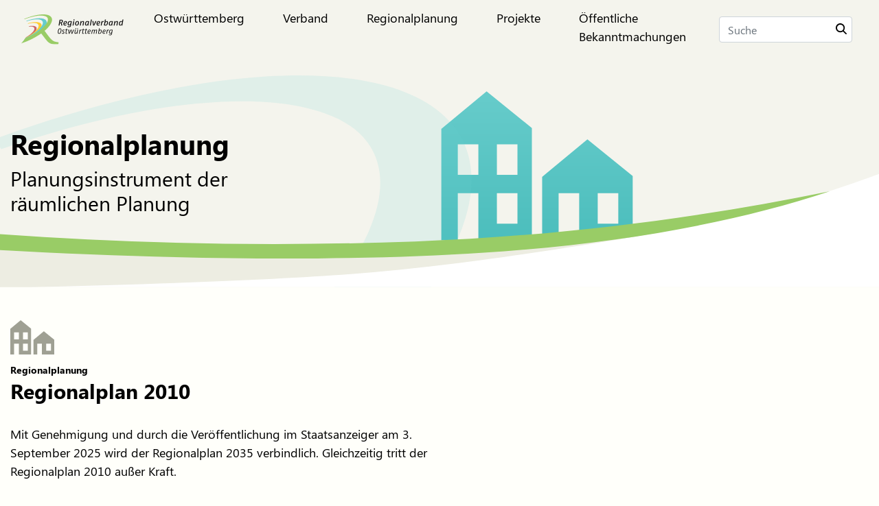

--- FILE ---
content_type: text/html; charset=UTF-8
request_url: https://www.ostwuerttemberg.org/regionalplanung/regionalplan-2010/
body_size: 68932
content:
<!DOCTYPE html>
<html lang="de">
  <head>
    <meta charset="utf-8">
    <meta name="viewport" content="width=device-width, initial-scale=1, shrink-to-fit=no">
    <link href="https://www.ostwuerttemberg.org/wp-content/themes/regionalverband/styles.css?v=1769112831" rel="stylesheet">
		<script src="https://www.ostwuerttemberg.org/wp-content/themes/regionalverband/js/jquery-3.4.1.min.js"></script>
    <!-- HTML5 Shim and Respond.js IE8 support of HTML5 elements and media queries -->
    <!-- WARNING: Respond.js doesn't work if you view the page via file:// -->
    <!--[if lt IE 9]>
      <script src="https://oss.maxcdn.com/libs/html5shiv/3.7.0/html5shiv.js"></script>
      <script src="https://oss.maxcdn.com/libs/respond.js/1.4.2/respond.min.js"></script>
    <![endif]-->
    <title>Regionalplan 2010 &#8211; Regionalverband Ostwürttemberg</title>
<meta name='robots' content='max-image-preview:large' />
<style id='wp-img-auto-sizes-contain-inline-css' type='text/css'>
img:is([sizes=auto i],[sizes^="auto," i]){contain-intrinsic-size:3000px 1500px}
/*# sourceURL=wp-img-auto-sizes-contain-inline-css */
</style>
<style id='wp-block-library-inline-css' type='text/css'>
:root{--wp-block-synced-color:#7a00df;--wp-block-synced-color--rgb:122,0,223;--wp-bound-block-color:var(--wp-block-synced-color);--wp-editor-canvas-background:#ddd;--wp-admin-theme-color:#007cba;--wp-admin-theme-color--rgb:0,124,186;--wp-admin-theme-color-darker-10:#006ba1;--wp-admin-theme-color-darker-10--rgb:0,107,160.5;--wp-admin-theme-color-darker-20:#005a87;--wp-admin-theme-color-darker-20--rgb:0,90,135;--wp-admin-border-width-focus:2px}@media (min-resolution:192dpi){:root{--wp-admin-border-width-focus:1.5px}}.wp-element-button{cursor:pointer}:root .has-very-light-gray-background-color{background-color:#eee}:root .has-very-dark-gray-background-color{background-color:#313131}:root .has-very-light-gray-color{color:#eee}:root .has-very-dark-gray-color{color:#313131}:root .has-vivid-green-cyan-to-vivid-cyan-blue-gradient-background{background:linear-gradient(135deg,#00d084,#0693e3)}:root .has-purple-crush-gradient-background{background:linear-gradient(135deg,#34e2e4,#4721fb 50%,#ab1dfe)}:root .has-hazy-dawn-gradient-background{background:linear-gradient(135deg,#faaca8,#dad0ec)}:root .has-subdued-olive-gradient-background{background:linear-gradient(135deg,#fafae1,#67a671)}:root .has-atomic-cream-gradient-background{background:linear-gradient(135deg,#fdd79a,#004a59)}:root .has-nightshade-gradient-background{background:linear-gradient(135deg,#330968,#31cdcf)}:root .has-midnight-gradient-background{background:linear-gradient(135deg,#020381,#2874fc)}:root{--wp--preset--font-size--normal:16px;--wp--preset--font-size--huge:42px}.has-regular-font-size{font-size:1em}.has-larger-font-size{font-size:2.625em}.has-normal-font-size{font-size:var(--wp--preset--font-size--normal)}.has-huge-font-size{font-size:var(--wp--preset--font-size--huge)}.has-text-align-center{text-align:center}.has-text-align-left{text-align:left}.has-text-align-right{text-align:right}.has-fit-text{white-space:nowrap!important}#end-resizable-editor-section{display:none}.aligncenter{clear:both}.items-justified-left{justify-content:flex-start}.items-justified-center{justify-content:center}.items-justified-right{justify-content:flex-end}.items-justified-space-between{justify-content:space-between}.screen-reader-text{border:0;clip-path:inset(50%);height:1px;margin:-1px;overflow:hidden;padding:0;position:absolute;width:1px;word-wrap:normal!important}.screen-reader-text:focus{background-color:#ddd;clip-path:none;color:#444;display:block;font-size:1em;height:auto;left:5px;line-height:normal;padding:15px 23px 14px;text-decoration:none;top:5px;width:auto;z-index:100000}html :where(.has-border-color){border-style:solid}html :where([style*=border-top-color]){border-top-style:solid}html :where([style*=border-right-color]){border-right-style:solid}html :where([style*=border-bottom-color]){border-bottom-style:solid}html :where([style*=border-left-color]){border-left-style:solid}html :where([style*=border-width]){border-style:solid}html :where([style*=border-top-width]){border-top-style:solid}html :where([style*=border-right-width]){border-right-style:solid}html :where([style*=border-bottom-width]){border-bottom-style:solid}html :where([style*=border-left-width]){border-left-style:solid}html :where(img[class*=wp-image-]){height:auto;max-width:100%}:where(figure){margin:0 0 1em}html :where(.is-position-sticky){--wp-admin--admin-bar--position-offset:var(--wp-admin--admin-bar--height,0px)}@media screen and (max-width:600px){html :where(.is-position-sticky){--wp-admin--admin-bar--position-offset:0px}}

/*# sourceURL=wp-block-library-inline-css */
</style><style id='global-styles-inline-css' type='text/css'>
:root{--wp--preset--aspect-ratio--square: 1;--wp--preset--aspect-ratio--4-3: 4/3;--wp--preset--aspect-ratio--3-4: 3/4;--wp--preset--aspect-ratio--3-2: 3/2;--wp--preset--aspect-ratio--2-3: 2/3;--wp--preset--aspect-ratio--16-9: 16/9;--wp--preset--aspect-ratio--9-16: 9/16;--wp--preset--color--black: #000000;--wp--preset--color--cyan-bluish-gray: #abb8c3;--wp--preset--color--white: #ffffff;--wp--preset--color--pale-pink: #f78da7;--wp--preset--color--vivid-red: #cf2e2e;--wp--preset--color--luminous-vivid-orange: #ff6900;--wp--preset--color--luminous-vivid-amber: #fcb900;--wp--preset--color--light-green-cyan: #7bdcb5;--wp--preset--color--vivid-green-cyan: #00d084;--wp--preset--color--pale-cyan-blue: #8ed1fc;--wp--preset--color--vivid-cyan-blue: #0693e3;--wp--preset--color--vivid-purple: #9b51e0;--wp--preset--gradient--vivid-cyan-blue-to-vivid-purple: linear-gradient(135deg,rgb(6,147,227) 0%,rgb(155,81,224) 100%);--wp--preset--gradient--light-green-cyan-to-vivid-green-cyan: linear-gradient(135deg,rgb(122,220,180) 0%,rgb(0,208,130) 100%);--wp--preset--gradient--luminous-vivid-amber-to-luminous-vivid-orange: linear-gradient(135deg,rgb(252,185,0) 0%,rgb(255,105,0) 100%);--wp--preset--gradient--luminous-vivid-orange-to-vivid-red: linear-gradient(135deg,rgb(255,105,0) 0%,rgb(207,46,46) 100%);--wp--preset--gradient--very-light-gray-to-cyan-bluish-gray: linear-gradient(135deg,rgb(238,238,238) 0%,rgb(169,184,195) 100%);--wp--preset--gradient--cool-to-warm-spectrum: linear-gradient(135deg,rgb(74,234,220) 0%,rgb(151,120,209) 20%,rgb(207,42,186) 40%,rgb(238,44,130) 60%,rgb(251,105,98) 80%,rgb(254,248,76) 100%);--wp--preset--gradient--blush-light-purple: linear-gradient(135deg,rgb(255,206,236) 0%,rgb(152,150,240) 100%);--wp--preset--gradient--blush-bordeaux: linear-gradient(135deg,rgb(254,205,165) 0%,rgb(254,45,45) 50%,rgb(107,0,62) 100%);--wp--preset--gradient--luminous-dusk: linear-gradient(135deg,rgb(255,203,112) 0%,rgb(199,81,192) 50%,rgb(65,88,208) 100%);--wp--preset--gradient--pale-ocean: linear-gradient(135deg,rgb(255,245,203) 0%,rgb(182,227,212) 50%,rgb(51,167,181) 100%);--wp--preset--gradient--electric-grass: linear-gradient(135deg,rgb(202,248,128) 0%,rgb(113,206,126) 100%);--wp--preset--gradient--midnight: linear-gradient(135deg,rgb(2,3,129) 0%,rgb(40,116,252) 100%);--wp--preset--font-size--small: 13px;--wp--preset--font-size--medium: 20px;--wp--preset--font-size--large: 36px;--wp--preset--font-size--x-large: 42px;--wp--preset--spacing--20: 0.44rem;--wp--preset--spacing--30: 0.67rem;--wp--preset--spacing--40: 1rem;--wp--preset--spacing--50: 1.5rem;--wp--preset--spacing--60: 2.25rem;--wp--preset--spacing--70: 3.38rem;--wp--preset--spacing--80: 5.06rem;--wp--preset--shadow--natural: 6px 6px 9px rgba(0, 0, 0, 0.2);--wp--preset--shadow--deep: 12px 12px 50px rgba(0, 0, 0, 0.4);--wp--preset--shadow--sharp: 6px 6px 0px rgba(0, 0, 0, 0.2);--wp--preset--shadow--outlined: 6px 6px 0px -3px rgb(255, 255, 255), 6px 6px rgb(0, 0, 0);--wp--preset--shadow--crisp: 6px 6px 0px rgb(0, 0, 0);}:where(.is-layout-flex){gap: 0.5em;}:where(.is-layout-grid){gap: 0.5em;}body .is-layout-flex{display: flex;}.is-layout-flex{flex-wrap: wrap;align-items: center;}.is-layout-flex > :is(*, div){margin: 0;}body .is-layout-grid{display: grid;}.is-layout-grid > :is(*, div){margin: 0;}:where(.wp-block-columns.is-layout-flex){gap: 2em;}:where(.wp-block-columns.is-layout-grid){gap: 2em;}:where(.wp-block-post-template.is-layout-flex){gap: 1.25em;}:where(.wp-block-post-template.is-layout-grid){gap: 1.25em;}.has-black-color{color: var(--wp--preset--color--black) !important;}.has-cyan-bluish-gray-color{color: var(--wp--preset--color--cyan-bluish-gray) !important;}.has-white-color{color: var(--wp--preset--color--white) !important;}.has-pale-pink-color{color: var(--wp--preset--color--pale-pink) !important;}.has-vivid-red-color{color: var(--wp--preset--color--vivid-red) !important;}.has-luminous-vivid-orange-color{color: var(--wp--preset--color--luminous-vivid-orange) !important;}.has-luminous-vivid-amber-color{color: var(--wp--preset--color--luminous-vivid-amber) !important;}.has-light-green-cyan-color{color: var(--wp--preset--color--light-green-cyan) !important;}.has-vivid-green-cyan-color{color: var(--wp--preset--color--vivid-green-cyan) !important;}.has-pale-cyan-blue-color{color: var(--wp--preset--color--pale-cyan-blue) !important;}.has-vivid-cyan-blue-color{color: var(--wp--preset--color--vivid-cyan-blue) !important;}.has-vivid-purple-color{color: var(--wp--preset--color--vivid-purple) !important;}.has-black-background-color{background-color: var(--wp--preset--color--black) !important;}.has-cyan-bluish-gray-background-color{background-color: var(--wp--preset--color--cyan-bluish-gray) !important;}.has-white-background-color{background-color: var(--wp--preset--color--white) !important;}.has-pale-pink-background-color{background-color: var(--wp--preset--color--pale-pink) !important;}.has-vivid-red-background-color{background-color: var(--wp--preset--color--vivid-red) !important;}.has-luminous-vivid-orange-background-color{background-color: var(--wp--preset--color--luminous-vivid-orange) !important;}.has-luminous-vivid-amber-background-color{background-color: var(--wp--preset--color--luminous-vivid-amber) !important;}.has-light-green-cyan-background-color{background-color: var(--wp--preset--color--light-green-cyan) !important;}.has-vivid-green-cyan-background-color{background-color: var(--wp--preset--color--vivid-green-cyan) !important;}.has-pale-cyan-blue-background-color{background-color: var(--wp--preset--color--pale-cyan-blue) !important;}.has-vivid-cyan-blue-background-color{background-color: var(--wp--preset--color--vivid-cyan-blue) !important;}.has-vivid-purple-background-color{background-color: var(--wp--preset--color--vivid-purple) !important;}.has-black-border-color{border-color: var(--wp--preset--color--black) !important;}.has-cyan-bluish-gray-border-color{border-color: var(--wp--preset--color--cyan-bluish-gray) !important;}.has-white-border-color{border-color: var(--wp--preset--color--white) !important;}.has-pale-pink-border-color{border-color: var(--wp--preset--color--pale-pink) !important;}.has-vivid-red-border-color{border-color: var(--wp--preset--color--vivid-red) !important;}.has-luminous-vivid-orange-border-color{border-color: var(--wp--preset--color--luminous-vivid-orange) !important;}.has-luminous-vivid-amber-border-color{border-color: var(--wp--preset--color--luminous-vivid-amber) !important;}.has-light-green-cyan-border-color{border-color: var(--wp--preset--color--light-green-cyan) !important;}.has-vivid-green-cyan-border-color{border-color: var(--wp--preset--color--vivid-green-cyan) !important;}.has-pale-cyan-blue-border-color{border-color: var(--wp--preset--color--pale-cyan-blue) !important;}.has-vivid-cyan-blue-border-color{border-color: var(--wp--preset--color--vivid-cyan-blue) !important;}.has-vivid-purple-border-color{border-color: var(--wp--preset--color--vivid-purple) !important;}.has-vivid-cyan-blue-to-vivid-purple-gradient-background{background: var(--wp--preset--gradient--vivid-cyan-blue-to-vivid-purple) !important;}.has-light-green-cyan-to-vivid-green-cyan-gradient-background{background: var(--wp--preset--gradient--light-green-cyan-to-vivid-green-cyan) !important;}.has-luminous-vivid-amber-to-luminous-vivid-orange-gradient-background{background: var(--wp--preset--gradient--luminous-vivid-amber-to-luminous-vivid-orange) !important;}.has-luminous-vivid-orange-to-vivid-red-gradient-background{background: var(--wp--preset--gradient--luminous-vivid-orange-to-vivid-red) !important;}.has-very-light-gray-to-cyan-bluish-gray-gradient-background{background: var(--wp--preset--gradient--very-light-gray-to-cyan-bluish-gray) !important;}.has-cool-to-warm-spectrum-gradient-background{background: var(--wp--preset--gradient--cool-to-warm-spectrum) !important;}.has-blush-light-purple-gradient-background{background: var(--wp--preset--gradient--blush-light-purple) !important;}.has-blush-bordeaux-gradient-background{background: var(--wp--preset--gradient--blush-bordeaux) !important;}.has-luminous-dusk-gradient-background{background: var(--wp--preset--gradient--luminous-dusk) !important;}.has-pale-ocean-gradient-background{background: var(--wp--preset--gradient--pale-ocean) !important;}.has-electric-grass-gradient-background{background: var(--wp--preset--gradient--electric-grass) !important;}.has-midnight-gradient-background{background: var(--wp--preset--gradient--midnight) !important;}.has-small-font-size{font-size: var(--wp--preset--font-size--small) !important;}.has-medium-font-size{font-size: var(--wp--preset--font-size--medium) !important;}.has-large-font-size{font-size: var(--wp--preset--font-size--large) !important;}.has-x-large-font-size{font-size: var(--wp--preset--font-size--x-large) !important;}
/*# sourceURL=global-styles-inline-css */
</style>

<style id='classic-theme-styles-inline-css' type='text/css'>
/*! This file is auto-generated */
.wp-block-button__link{color:#fff;background-color:#32373c;border-radius:9999px;box-shadow:none;text-decoration:none;padding:calc(.667em + 2px) calc(1.333em + 2px);font-size:1.125em}.wp-block-file__button{background:#32373c;color:#fff;text-decoration:none}
/*# sourceURL=/wp-includes/css/classic-themes.min.css */
</style>
<link rel='stylesheet' id='contact-form-7-css' href='https://www.ostwuerttemberg.org/wp-content/plugins/contact-form-7/includes/css/styles.css?ver=6.1.3' type='text/css' media='all' />
<link rel='stylesheet' id='borlabs-cookie-css' href='https://www.ostwuerttemberg.org/wp-content/cache/borlabs-cookie/borlabs-cookie_1_de.css?ver=2.3.5-11' type='text/css' media='all' />
<link rel="canonical" href="https://www.ostwuerttemberg.org/regionalplanung/regionalplan-2010/" />
  </head>
  <body>
	<nav class="sub navbar navbar-expand-lg navbar-light">
		<div class="container-fluid max_1280">
		  <a class="navbar-brand" href="/"><img src="https://www.ostwuerttemberg.org/wp-content/themes/regionalverband/img/logo.svg" alt="Regionalverband Logo" class="img-fluid logo"></a>
		  <button class="navbar-toggler" type="button" data-toggle="collapse" data-target="#navbarSupportedContent" aria-controls="navbarSupportedContent" aria-expanded="false" aria-label="Toggle navigation">
		    <span class="navbar-toggler-icon"></span>
		    MENÜ
		  </button>

		  <div class="collapse navbar-collapse" id="navbarSupportedContent">
		    <ul class="navbar-nav ml-auto">
		      						<div id="bs-example-navbar-collapse-1" class="navbar-collapse"><ul id="menu-hauptmenue" class="navbar-nav ml-auto" itemscope itemtype="http://www.schema.org/SiteNavigationElement"><li  id="menu-item-29" class="menu-item menu-item-type-post_type menu-item-object-page menu-item-has-children dropdown menu-item-29 nav-item"><a href="#" data-toggle="dropdown" aria-haspopup="true" aria-expanded="false" class="dropdown-toggle nav-link" id="menu-item-dropdown-29"><span itemprop="name">Ostwürttemberg</span></a>
<ul class="dropdown-menu" aria-labelledby="menu-item-dropdown-29">
	<li  id="menu-item-429" class="menu-item menu-item-type-post_type menu-item-object-page menu-item-429 nav-item"><a itemprop="url" href="https://www.ostwuerttemberg.org/ostwuerttemberg/kurzportrait/" class="dropdown-item"><span itemprop="name">Kurzportrait</span></a></li>
	<li  id="menu-item-430" class="menu-item menu-item-type-post_type menu-item-object-page menu-item-430 nav-item"><a itemprop="url" href="https://www.ostwuerttemberg.org/ostwuerttemberg/ostwuerttemberg/" class="dropdown-item"><span itemprop="name">Zahlen, Fakten &#038; Daten</span></a></li>
	<li  id="menu-item-431" class="menu-item menu-item-type-post_type menu-item-object-page menu-item-431 nav-item"><a itemprop="url" href="https://www.ostwuerttemberg.org/ostwuerttemberg/kreise-kommunen/" class="dropdown-item"><span itemprop="name">Kreise &#038; Kommunen</span></a></li>
	<li  id="menu-item-620" class="menu-item menu-item-type-post_type menu-item-object-page menu-item-620 nav-item"><a itemprop="url" href="https://www.ostwuerttemberg.org/ostwuerttemberg/links/" class="dropdown-item"><span itemprop="name">Links</span></a></li>
</ul>
</li>
<li  id="menu-item-28" class="menu-item menu-item-type-post_type menu-item-object-page menu-item-has-children dropdown menu-item-28 nav-item"><a href="#" data-toggle="dropdown" aria-haspopup="true" aria-expanded="false" class="dropdown-toggle nav-link" id="menu-item-dropdown-28"><span itemprop="name">Verband</span></a>
<ul class="dropdown-menu" aria-labelledby="menu-item-dropdown-28">
	<li  id="menu-item-350" class="menu-item menu-item-type-post_type menu-item-object-page menu-item-350 nav-item"><a itemprop="url" href="https://www.ostwuerttemberg.org/verband/aufgaben-und-organisation/" class="dropdown-item"><span itemprop="name">Aufgaben und Organisation</span></a></li>
	<li  id="menu-item-351" class="menu-item menu-item-type-post_type menu-item-object-page menu-item-351 nav-item"><a itemprop="url" href="https://www.ostwuerttemberg.org/verband/geschaeftsstelle/" class="dropdown-item"><span itemprop="name">Geschäftsstelle</span></a></li>
	<li  id="menu-item-352" class="menu-item menu-item-type-post_type menu-item-object-page menu-item-352 nav-item"><a itemprop="url" href="https://www.ostwuerttemberg.org/verband/team/" class="dropdown-item"><span itemprop="name">Team</span></a></li>
	<li  id="menu-item-717" class="menu-item menu-item-type-post_type menu-item-object-page menu-item-717 nav-item"><a itemprop="url" href="https://www.ostwuerttemberg.org/verband/stellenangebote/" class="dropdown-item"><span itemprop="name">Stellenangebote</span></a></li>
	<li  id="menu-item-353" class="menu-item menu-item-type-post_type menu-item-object-page menu-item-353 nav-item"><a itemprop="url" href="https://www.ostwuerttemberg.org/verband/gremieninformation/" class="dropdown-item"><span itemprop="name">Gremieninformation</span></a></li>
	<li  id="menu-item-354" class="menu-item menu-item-type-post_type menu-item-object-page menu-item-354 nav-item"><a itemprop="url" href="https://www.ostwuerttemberg.org/verband/veroeffentlichungen/" class="dropdown-item"><span itemprop="name">Veröffentlichungen</span></a></li>
	<li  id="menu-item-528" class="menu-item menu-item-type-post_type menu-item-object-page menu-item-528 nav-item"><a itemprop="url" href="https://www.ostwuerttemberg.org/verband/meldungen/" class="dropdown-item"><span itemprop="name">Aktuelle Meldungen</span></a></li>
</ul>
</li>
<li  id="menu-item-27" class="menu-item menu-item-type-post_type menu-item-object-page current-page-ancestor current-menu-ancestor current-menu-parent current-page-parent current_page_parent current_page_ancestor menu-item-has-children dropdown active menu-item-27 nav-item"><a href="#" data-toggle="dropdown" aria-haspopup="true" aria-expanded="false" class="dropdown-toggle nav-link" id="menu-item-dropdown-27"><span itemprop="name">Regionalplanung</span></a>
<ul class="dropdown-menu" aria-labelledby="menu-item-dropdown-27">
	<li  id="menu-item-1802" class="menu-item menu-item-type-post_type menu-item-object-page menu-item-1802 nav-item"><a itemprop="url" href="https://www.ostwuerttemberg.org/regionalplanung/regionalplanfortschreibung/" class="dropdown-item"><span itemprop="name">Regionalplanfortschreibung</span></a></li>
	<li  id="menu-item-364" class="menu-item menu-item-type-post_type menu-item-object-page current-menu-item page_item page-item-355 current_page_item active menu-item-364 nav-item"><a itemprop="url" href="https://www.ostwuerttemberg.org/regionalplanung/regionalplan-2010/" class="dropdown-item" aria-current="page"><span itemprop="name">Regionalplan 2010</span></a></li>
	<li  id="menu-item-1605" class="menu-item menu-item-type-post_type menu-item-object-page menu-item-has-children dropdown menu-item-1605 nav-item"><a itemprop="url" href="https://www.ostwuerttemberg.org/regionalplanung/teilfortschreibungen/" class="dropdown-item"><span itemprop="name">Teilfortschreibungen</span></a>
	<ul class="dropdown-menu" aria-labelledby="menu-item-dropdown-27">
		<li  id="menu-item-1604" class="menu-item menu-item-type-post_type menu-item-object-page menu-item-has-children dropdown menu-item-1604 nav-item"><a itemprop="url" href="https://www.ostwuerttemberg.org/regionalplanung/teilfortschreibungen/erneuerbare-energien-2025/" class="dropdown-item"><span itemprop="name">Erneuerbare Energien 2025</span></a>
		<ul class="dropdown-menu" aria-labelledby="menu-item-dropdown-27">
			<li  id="menu-item-2592" class="menu-item menu-item-type-post_type menu-item-object-page menu-item-2592 nav-item"><a itemprop="url" href="https://www.ostwuerttemberg.org/regionalplanung/teilfortschreibungen/erneuerbare-energien-2025/teilfortschreibung-solarenergie/" class="dropdown-item"><span itemprop="name">Teilfortschreibung Solarenergie</span></a></li>
			<li  id="menu-item-2220" class="menu-item menu-item-type-post_type menu-item-object-page menu-item-2220 nav-item"><a itemprop="url" href="https://www.ostwuerttemberg.org/regionalplanung/teilfortschreibungen/erneuerbare-energien-2025/teilfortschreibung-windenergie-2025-3/" class="dropdown-item"><span itemprop="name">Teilfortschreibung Windenergie 2025</span></a></li>
		</ul>
</li>
		<li  id="menu-item-1603" class="menu-item menu-item-type-post_type menu-item-object-page menu-item-1603 nav-item"><a itemprop="url" href="https://www.ostwuerttemberg.org/regionalplanung/teilfortschreibungen/rohstoffsicherung-2019/" class="dropdown-item"><span itemprop="name">Rohstoffsicherung 2019</span></a></li>
		<li  id="menu-item-1602" class="menu-item menu-item-type-post_type menu-item-object-page menu-item-1602 nav-item"><a itemprop="url" href="https://www.ostwuerttemberg.org/regionalplanung/teilfortschreibungen/erneuerbare-energien-2014/" class="dropdown-item"><span itemprop="name">Erneuerbare Energien 2014</span></a></li>
	</ul>
</li>
	<li  id="menu-item-408" class="menu-item menu-item-type-post_type menu-item-object-page menu-item-has-children dropdown menu-item-408 nav-item"><a itemprop="url" href="https://www.ostwuerttemberg.org/regionalplanung/landschaftsrahmenplan/" class="dropdown-item"><span itemprop="name">Landschaftsrahmenplan</span></a>
	<ul class="dropdown-menu" aria-labelledby="menu-item-dropdown-27">
		<li  id="menu-item-453" class="menu-item menu-item-type-post_type menu-item-object-page menu-item-453 nav-item"><a itemprop="url" href="https://www.ostwuerttemberg.org/regionalplanung/landschaftsrahmenplan/textteile-und-karten/" class="dropdown-item"><span itemprop="name">Textteile und Karten</span></a></li>
		<li  id="menu-item-454" class="menu-item menu-item-type-post_type menu-item-object-page menu-item-454 nav-item"><a itemprop="url" href="https://www.ostwuerttemberg.org/regionalplanung/landschaftsrahmenplan/regionaler-biotopverbund/" class="dropdown-item"><span itemprop="name">Regionaler Biotopverbund</span></a></li>
		<li  id="menu-item-455" class="menu-item menu-item-type-post_type menu-item-object-page menu-item-455 nav-item"><a itemprop="url" href="https://www.ostwuerttemberg.org/regionalplanung/landschaftsrahmenplan/regionales-kompensationskonzept/" class="dropdown-item"><span itemprop="name">Regionales Kompensationskonzept</span></a></li>
	</ul>
</li>
	<li  id="menu-item-409" class="menu-item menu-item-type-post_type menu-item-object-page menu-item-409 nav-item"><a itemprop="url" href="https://www.ostwuerttemberg.org/regionalplanung/regionalplanaenderungen/" class="dropdown-item"><span itemprop="name">Regionalplanänderungen</span></a></li>
</ul>
</li>
<li  id="menu-item-26" class="menu-item menu-item-type-post_type menu-item-object-page menu-item-26 nav-item"><a itemprop="url" href="https://www.ostwuerttemberg.org/projekte/" class="nav-link"><span itemprop="name">Projekte</span></a></li>
<li  id="menu-item-2079" class="menu-item menu-item-type-post_type menu-item-object-page menu-item-2079 nav-item"><a itemprop="url" href="https://www.ostwuerttemberg.org/bekanntgaben/" class="nav-link"><span itemprop="name">Öffentliche Bekanntmachungen</span></a></li>
</ul></div>		    </ul>
		    <form action="/" id="search" class="form-inline my-2 my-lg-0">

		    	<label for="suche" class="sr-only">Suche</label>
		      <input id="suche" name="s" class="form-control mr-sm-2" type="text" placeholder="Suche" value=""  aria-describedby="emailHelp">
		      
		      <button type="submit"><img src="https://www.ostwuerttemberg.org/wp-content/themes/regionalverband/img/search.svg" alt="Suchen"></button>
		    </form>
		  </div>
	  </div>
	</nav>
	 
	
		<div id="block1" class="headerbild_mit_text">
						<img src="https://www.ostwuerttemberg.org/wp-content/uploads/2021/09/regionalplanung.svg" class="d-none d-md-block img-fluid w-100" alt="" title="regionalplanung">	
		<img src="https://www.ostwuerttemberg.org/wp-content/uploads/2021/09/regionalplanung-mobil.svg" class="d-block d-md-none img-fluid w-100" alt="" title="regionalplanung-mobil">	   
    <div class="container-fluid max_1280">
    	<div class="inner">
    	<h1>Regionalplanung</h1>
    	<h2 class="regular">Planungsinstrument der <br />
räumlichen Planung</h2>
    	</div>
    </div>
	</div>
	 
	
	 
	
	
		
		
	 
	
	 
	
	 
	
	 
	
	 
	
		
		
		
	 
	
		
			
		
		
	
		
		
		
		
	
	



	 
	
	 
	
	 
	
	
		
		
		<div id="block2" class="uberschrift_text">
    <div class="container-fluid max_1280 pt-5 pb-5 text">
    	<div class="row">
    		<div class="col-xl-12">
    								<img src="https://www.ostwuerttemberg.org/wp-content/uploads/2021/08/83F4CA48-CBD6-473F-BFDB-2D2FCF9804F7.svg" alt="" title="Regionalplanung" class="img-fluid d-block mb-2">					<small class="xtext-secondary"><strong>Regionalplanung</strong></small>		    	<h2>Regionalplan 2010</h2>
		    	<div class="row">
		    		<div class="col-lg-6 mt-4"><p>Mit Genehmigung und durch die Veröffentlichung im Staatsanzeiger am 3. September 2025 wird der Regionalplan 2035 verbindlich. Gleichzeitig tritt der Regionalplan 2010 außer Kraft.</p>
<p>Den nicht mehr gültigen Regionalplan 2010 mit <a href="https://www.ostwuerttemberg.org/wp-content/uploads/2021/10/rp2010_text.pdf" target="_blank" rel="noopener">Textteil (pdf)</a> sowie <a href="https://www.ostwuerttemberg.org/wp-content/uploads/2021/10/rnk_komprimiert.jpg" target="_blank" rel="noopener">Kartenteil (jpg)</a> können Sie zur Kenntnisnahme hier herunterladen.</p>
</div>
		    		<div class="col-lg-6 mt-4"></div>
		    	</div>
    		</div>
    	</div>
    </div>
	</div>
	 
	
	 
	
	 
	
	 
	
	 
	
		
		
		
	 
	
		
			
		
		
	
		
		
		
		
	
	


		
		<div class="footer">
			<img src="https://www.ostwuerttemberg.org/wp-content/themes/regionalverband/img/footer.svg" alt="Regionalverband Logo" class="img-fluid w-100">
			<div  class="container-fluid max_1280 pt-5 pb-5">
				<img src="https://www.ostwuerttemberg.org/wp-content/themes/regionalverband/img/logo.svg" alt="Regionalverband Logo" class="img-fluid logo">
				<div class="row">
					<div class="col-xl-3 col-md-6 mb-3">
						<div class="text-secondary mb-3"><strong>&nbsp;</strong></div>
						<p>Körperschaft öffentlichen Rechts</p>
<p>HAUS DER REGION<br />
Bahnhofplatz 5<br />
73525 Schwäbisch Gmünd<br />
Telefon: +49/7171/92764-0<br />
E-Mail: <a href="mailto:info@ostwuerttemberg.org"><u>info(at)ostwuerttemberg(dot)org</u></a></p>
					</div>
					<div class="col-xl-3  col-md-6 mb-3">
						<div class="xtext-secondary mb-3"><strong>Service</strong></div>
						<a class="d-block" href="https://www.ostwuerttemberg.org/ostwuerttemberg/">Ostwürttemberg</a><a class="d-block" href="https://www.ostwuerttemberg.org/verband/">Verband</a><a class="d-block" href="https://www.ostwuerttemberg.org/regionalplanung/">Regionalplanung</a><a class="d-block" href="https://www.ostwuerttemberg.org/projekte/">Projekte</a><a class="d-block" href="https://www.ostwuerttemberg.org/kontakt-anfahrt/">Kontakt &#038; Anfahrt</a>					</div>
					<div class="col-xl-3  col-md-6 mb-3">
						<div class="xtext-secondary mb-3"><strong>Weiteres</strong></div>
						<a class="d-block" href="https://www.ostwuerttemberg.org/datenschutzerklaerung/">Datenschutzerklärung</a><a class="d-block" href="https://www.ostwuerttemberg.org/impressum/">Impressum</a>						<div class="xtext-secondary mt-4 mb-3"><strong>Barrierefreiheit</strong></div>
						<a class="d-block" href="https://www.ostwuerttemberg.org/erklaerung-zur-barrierefreiheit/">Erklärung zur Barrierefreiheit</a><a class="d-block" href="https://www.ostwuerttemberg.org/leichte-sprache/">Leichte Sprache</a>					</div>
					<div class="col-xl-3  col-md-6 mb-3">

						<div class="xtext-secondary mb-3"><strong>Newsletter abonnieren</strong></div>
						<form action="https://seu2.cleverreach.com/f/413449-406802/wcs/" method="post" target="_blank">
		        <label for="text9258662" class="sr-only">E-Mail*</label>
    		    <input class="form-control mb-3" type="email" id="text9258662" name="email" value="" placeholder="Ihre E-Mail Adresse" required>
    		    <div class="form-check">
						  <input class="form-check-input" type="checkbox" value="1" id="flexCheckDefault" required name="ds">
						  <small class="form-check-label" for="flexCheckDefault" style="position:relative;top:-5px;">
						    Ja, ich stimme der <a href="https://www.ostwuerttemberg.org/datenschutzerklaerung/" target="_blank">Datenschutzerklärung</a> zu.
						  </small>
						</div>
    				<button type="submit" class="btn btn-primary">Jetzt anmelden</button>
						</form>


					</div>
				</div>
			</div>
		</div>
    <!-- Optional JavaScript -->
		<script src="https://www.ostwuerttemberg.org/wp-content/themes/regionalverband/js/popper.min.js"></script>
    <script src="https://www.ostwuerttemberg.org/wp-content/themes/regionalverband/js/bootstrap.min.js"></script>
    <script src="https://www.ostwuerttemberg.org/wp-content/themes/regionalverband/js/jquery.matchHeight-min.js"></script>
    <script src="https://www.ostwuerttemberg.org/wp-content/themes/regionalverband/js/jquery.rwdImageMaps.min.js"></script>
    <link  href="https://www.ostwuerttemberg.org/wp-content/themes/regionalverband/css/jquery.fancybox.min.css" rel="stylesheet">
		<script src="https://www.ostwuerttemberg.org/wp-content/themes/regionalverband/js/jquery.fancybox.min.js"></script>
		<script src="https://www.ostwuerttemberg.org/wp-content/themes/regionalverband/js/slick.min.js"></script>
    <script type="speculationrules">
{"prefetch":[{"source":"document","where":{"and":[{"href_matches":"/*"},{"not":{"href_matches":["/wp-*.php","/wp-admin/*","/wp-content/uploads/*","/wp-content/*","/wp-content/plugins/*","/wp-content/themes/regionalverband/*","/*\\?(.+)"]}},{"not":{"selector_matches":"a[rel~=\"nofollow\"]"}},{"not":{"selector_matches":".no-prefetch, .no-prefetch a"}}]},"eagerness":"conservative"}]}
</script>
<!--googleoff: all--><div data-nosnippet><script id="BorlabsCookieBoxWrap" type="text/template"><div
    id="BorlabsCookieBox"
    class="BorlabsCookie"
    role="dialog"
    aria-labelledby="CookieBoxTextHeadline"
    aria-describedby="CookieBoxTextDescription"
    aria-modal="true"
>
    <div class="top-center" style="display: none;">
        <div class="_brlbs-box-wrap">
            <div class="_brlbs-box _brlbs-box-advanced">
                <div class="cookie-box">
                    <div class="container">
                        <div class="row">
                            <div class="col-12">
                                <div class="_brlbs-flex-center">
                                    
                                    <span role="heading" aria-level="3" class="_brlbs-h3" id="CookieBoxTextHeadline">Datenschutzeinstellungen</span>
                                </div>

                                <p id="CookieBoxTextDescription"><span class="_brlbs-paragraph _brlbs-text-description">Wir nutzen Cookies auf unserer Website. Einige von ihnen sind essenziell, während andere uns helfen, diese Website und Ihre Erfahrung zu verbessern.</span> <span class="_brlbs-paragraph _brlbs-text-confirm-age">Wenn Sie unter 16 Jahre alt sind und Ihre Zustimmung zu freiwilligen Diensten geben möchten, müssen Sie Ihre Erziehungsberechtigten um Erlaubnis bitten.</span> <span class="_brlbs-paragraph _brlbs-text-technology">Wir verwenden Cookies und andere Technologien auf unserer Website. Einige von ihnen sind essenziell, während andere uns helfen, diese Website und Ihre Erfahrung zu verbessern.</span> <span class="_brlbs-paragraph _brlbs-text-personal-data">Personenbezogene Daten können verarbeitet werden (z. B. IP-Adressen), z. B. für personalisierte Anzeigen und Inhalte oder Anzeigen- und Inhaltsmessung.</span> <span class="_brlbs-paragraph _brlbs-text-more-information">Weitere Informationen über die Verwendung Ihrer Daten finden Sie in unserer  <a class="_brlbs-cursor" href="https://www.ostwuerttemberg.org/datenschutzerklaerung/">Datenschutzerklärung</a>.</span> <span class="_brlbs-paragraph _brlbs-text-revoke">Sie können Ihre Auswahl jederzeit unter <a class="_brlbs-cursor" href="#" data-cookie-individual>Einstellungen</a> widerrufen oder anpassen.</span></p>

                                                                    <fieldset>
                                        <legend class="sr-only">Datenschutzeinstellungen</legend>
                                        <ul>
                                                                                                <li>
                                                        <label class="_brlbs-checkbox">
                                                            Essenziell                                                            <input
                                                                id="checkbox-essential"
                                                                tabindex="0"
                                                                type="checkbox"
                                                                name="cookieGroup[]"
                                                                value="essential"
                                                                 checked                                                                 disabled                                                                data-borlabs-cookie-checkbox
                                                            >
                                                            <span class="_brlbs-checkbox-indicator"></span>
                                                        </label>
                                                    </li>
                                                                                                    <li>
                                                        <label class="_brlbs-checkbox">
                                                            Externe Medien                                                            <input
                                                                id="checkbox-external-media"
                                                                tabindex="0"
                                                                type="checkbox"
                                                                name="cookieGroup[]"
                                                                value="external-media"
                                                                 checked                                                                                                                                data-borlabs-cookie-checkbox
                                                            >
                                                            <span class="_brlbs-checkbox-indicator"></span>
                                                        </label>
                                                    </li>
                                                                                        </ul>
                                    </fieldset>

                                    
                                                                    <p class="_brlbs-accept">
                                        <a
                                            href="#"
                                            tabindex="0"
                                            role="button"
                                            class="_brlbs-btn _brlbs-btn-accept-all _brlbs-cursor"
                                            data-cookie-accept-all
                                        >
                                            Alle akzeptieren                                        </a>
                                    </p>

                                    <p class="_brlbs-accept">
                                        <a
                                            href="#"
                                            tabindex="0"
                                            role="button"
                                            id="CookieBoxSaveButton"
                                            class="_brlbs-btn _brlbs-cursor"
                                            data-cookie-accept
                                        >
                                            Speichern                                        </a>
                                    </p>
                                
                                                                    <p class="_brlbs-refuse-btn">
                                        <a
                                            class="_brlbs-btn _brlbs-cursor"
                                            href="#"
                                            tabindex="0"
                                            role="button"
                                            data-cookie-refuse
                                        >
                                            Nur essenzielle Cookies akzeptieren                                        </a>
                                    </p>
                                
                                <p class="_brlbs-manage-btn ">
                                    <a href="#" class="_brlbs-cursor _brlbs-btn " tabindex="0" role="button" data-cookie-individual>
                                        Individuelle Datenschutzeinstellungen                                    </a>
                                </p>

                                <p class="_brlbs-legal">
                                    <a href="#" class="_brlbs-cursor" tabindex="0" role="button" data-cookie-individual>
                                        Cookie-Details                                    </a>

                                                                            <span class="_brlbs-separator"></span>
                                        <a href="https://www.ostwuerttemberg.org/datenschutzerklaerung/" tabindex="0" role="button">
                                            Datenschutzerklärung                                        </a>
                                    
                                                                            <span class="_brlbs-separator"></span>
                                        <a href="https://www.ostwuerttemberg.org/impressum/" tabindex="0" role="button">
                                            Impressum                                        </a>
                                                                    </p>
                            </div>
                        </div>
                    </div>
                </div>

                <div
    class="cookie-preference"
    aria-hidden="true"
    role="dialog"
    aria-describedby="CookiePrefDescription"
    aria-modal="true"
>
    <div class="container not-visible">
        <div class="row no-gutters">
            <div class="col-12">
                <div class="row no-gutters align-items-top">
                    <div class="col-12">
                        <div class="_brlbs-flex-center">
                                                    <span role="heading" aria-level="3" class="_brlbs-h3">Datenschutzeinstellungen</span>
                        </div>

                        <p id="CookiePrefDescription">
                            <span class="_brlbs-paragraph _brlbs-text-confirm-age">Wenn Sie unter 16 Jahre alt sind und Ihre Zustimmung zu freiwilligen Diensten geben möchten, müssen Sie Ihre Erziehungsberechtigten um Erlaubnis bitten.</span> <span class="_brlbs-paragraph _brlbs-text-technology">Wir verwenden Cookies und andere Technologien auf unserer Website. Einige von ihnen sind essenziell, während andere uns helfen, diese Website und Ihre Erfahrung zu verbessern.</span> <span class="_brlbs-paragraph _brlbs-text-personal-data">Personenbezogene Daten können verarbeitet werden (z. B. IP-Adressen), z. B. für personalisierte Anzeigen und Inhalte oder Anzeigen- und Inhaltsmessung.</span> <span class="_brlbs-paragraph _brlbs-text-more-information">Weitere Informationen über die Verwendung Ihrer Daten finden Sie in unserer  <a class="_brlbs-cursor" href="https://www.ostwuerttemberg.org/datenschutzerklaerung/">Datenschutzerklärung</a>.</span> <span class="_brlbs-paragraph _brlbs-text-description">Hier finden Sie eine Übersicht über alle verwendeten Cookies. Sie können Ihre Einwilligung zu ganzen Kategorien geben oder sich weitere Informationen anzeigen lassen und so nur bestimmte Cookies auswählen.</span>                        </p>

                        <div class="row no-gutters align-items-center">
                            <div class="col-12 col-sm-10">
                                <p class="_brlbs-accept">
                                                                            <a
                                            href="#"
                                            class="_brlbs-btn _brlbs-btn-accept-all _brlbs-cursor"
                                            tabindex="0"
                                            role="button"
                                            data-cookie-accept-all
                                        >
                                            Alle akzeptieren                                        </a>
                                        
                                    <a
                                        href="#"
                                        id="CookiePrefSave"
                                        tabindex="0"
                                        role="button"
                                        class="_brlbs-btn _brlbs-cursor"
                                        data-cookie-accept
                                    >
                                        Speichern                                    </a>

                                                                            <a
                                            href="#"
                                            class="_brlbs-btn _brlbs-refuse-btn _brlbs-cursor"
                                            tabindex="0"
                                            role="button"
                                            data-cookie-refuse
                                        >
                                            Nur essenzielle Cookies akzeptieren                                        </a>
                                                                    </p>
                            </div>

                            <div class="col-12 col-sm-2">
                                <p class="_brlbs-refuse">
                                    <a
                                        href="#"
                                        class="_brlbs-cursor"
                                        tabindex="0"
                                        role="button"
                                        data-cookie-back
                                    >
                                        Zurück                                    </a>

                                                                    </p>
                            </div>
                        </div>
                    </div>
                </div>

                <div data-cookie-accordion>
                                            <fieldset>
                            <legend class="sr-only">Datenschutzeinstellungen</legend>

                                                                                                <div class="bcac-item">
                                        <div class="d-flex flex-row">
                                            <label class="w-75">
                                                <span role="heading" aria-level="4" class="_brlbs-h4">Essenziell (1)</span>
                                            </label>

                                            <div class="w-25 text-right">
                                                                                            </div>
                                        </div>

                                        <div class="d-block">
                                            <p>Essenzielle Cookies ermöglichen grundlegende Funktionen und sind für die einwandfreie Funktion der Website erforderlich.</p>

                                            <p class="text-center">
                                                <a
                                                    href="#"
                                                    class="_brlbs-cursor d-block"
                                                    tabindex="0"
                                                    role="button"
                                                    data-cookie-accordion-target="essential"
                                                >
                                                    <span data-cookie-accordion-status="show">
                                                        Cookie-Informationen anzeigen                                                    </span>

                                                    <span data-cookie-accordion-status="hide" class="borlabs-hide">
                                                        Cookie-Informationen ausblenden                                                    </span>
                                                </a>
                                            </p>
                                        </div>

                                        <div
                                            class="borlabs-hide"
                                            data-cookie-accordion-parent="essential"
                                        >
                                                                                            <table>
                                                    
                                                    <tr>
                                                        <th scope="row">Name</th>
                                                        <td>
                                                            <label>
                                                                Borlabs Cookie                                                            </label>
                                                        </td>
                                                    </tr>

                                                    <tr>
                                                        <th scope="row">Anbieter</th>
                                                        <td>Eigentümer dieser Website<span>, </span><a href="https://www.ostwuerttemberg.org/impressum/">Impressum</a></td>
                                                    </tr>

                                                                                                            <tr>
                                                            <th scope="row">Zweck</th>
                                                            <td>Speichert die Einstellungen der Besucher, die in der Cookie Box von Borlabs Cookie ausgewählt wurden.</td>
                                                        </tr>
                                                        
                                                    
                                                    
                                                                                                            <tr>
                                                            <th scope="row">Cookie Name</th>
                                                            <td>borlabs-cookie</td>
                                                        </tr>
                                                        
                                                                                                            <tr>
                                                            <th scope="row">Cookie Laufzeit</th>
                                                            <td>1 Jahr</td>
                                                        </tr>
                                                                                                        </table>
                                                                                        </div>
                                    </div>
                                                                                                                                                                                                                                                                        <div class="bcac-item">
                                        <div class="d-flex flex-row">
                                            <label class="w-75">
                                                <span role="heading" aria-level="4" class="_brlbs-h4">Externe Medien (1)</span>
                                            </label>

                                            <div class="w-25 text-right">
                                                                                                    <label class="_brlbs-btn-switch">
                                                        <span class="sr-only">Externe Medien</span>
                                                        <input
                                                            tabindex="0"
                                                            id="borlabs-cookie-group-external-media"
                                                            type="checkbox"
                                                            name="cookieGroup[]"
                                                            value="external-media"
                                                             checked                                                            data-borlabs-cookie-switch
                                                        />
                                                        <span class="_brlbs-slider"></span>
                                                        <span
                                                            class="_brlbs-btn-switch-status"
                                                            data-active="An"
                                                            data-inactive="Aus">
                                                        </span>
                                                    </label>
                                                                                                </div>
                                        </div>

                                        <div class="d-block">
                                            <p>Inhalte von Videoplattformen und Social-Media-Plattformen werden standardmäßig blockiert. Wenn Cookies von externen Medien akzeptiert werden, bedarf der Zugriff auf diese Inhalte keiner manuellen Einwilligung mehr.</p>

                                            <p class="text-center">
                                                <a
                                                    href="#"
                                                    class="_brlbs-cursor d-block"
                                                    tabindex="0"
                                                    role="button"
                                                    data-cookie-accordion-target="external-media"
                                                >
                                                    <span data-cookie-accordion-status="show">
                                                        Cookie-Informationen anzeigen                                                    </span>

                                                    <span data-cookie-accordion-status="hide" class="borlabs-hide">
                                                        Cookie-Informationen ausblenden                                                    </span>
                                                </a>
                                            </p>
                                        </div>

                                        <div
                                            class="borlabs-hide"
                                            data-cookie-accordion-parent="external-media"
                                        >
                                                                                            <table>
                                                                                                            <tr>
                                                            <th scope="row">Akzeptieren</th>
                                                            <td>
                                                                <label class="_brlbs-btn-switch _brlbs-btn-switch--textRight">
                                                                    <span class="sr-only">Google Maps</span>
                                                                    <input
                                                                        id="borlabs-cookie-googlemaps"
                                                                        tabindex="0"
                                                                        type="checkbox" data-cookie-group="external-media"
                                                                        name="cookies[external-media][]"
                                                                        value="googlemaps"
                                                                         checked                                                                        data-borlabs-cookie-switch
                                                                    />

                                                                    <span class="_brlbs-slider"></span>

                                                                    <span
                                                                        class="_brlbs-btn-switch-status"
                                                                        data-active="An"
                                                                        data-inactive="Aus"
                                                                        aria-hidden="true">
                                                                    </span>
                                                                </label>
                                                            </td>
                                                        </tr>
                                                        
                                                    <tr>
                                                        <th scope="row">Name</th>
                                                        <td>
                                                            <label>
                                                                Google Maps                                                            </label>
                                                        </td>
                                                    </tr>

                                                    <tr>
                                                        <th scope="row">Anbieter</th>
                                                        <td>Google Ireland Limited, Gordon House, Barrow Street, Dublin 4, Ireland</td>
                                                    </tr>

                                                                                                            <tr>
                                                            <th scope="row">Zweck</th>
                                                            <td>Wird zum Entsperren von Google Maps-Inhalten verwendet.</td>
                                                        </tr>
                                                        
                                                                                                            <tr>
                                                            <th scope="row">Datenschutzerklärung</th>
                                                            <td class="_brlbs-pp-url">
                                                                <a
                                                                    href="https://policies.google.com/privacy"
                                                                    target="_blank"
                                                                    rel="nofollow noopener noreferrer"
                                                                >
                                                                    https://policies.google.com/privacy                                                                </a>
                                                            </td>
                                                        </tr>
                                                        
                                                                                                            <tr>
                                                            <th scope="row">Host(s)</th>
                                                            <td>.google.com</td>
                                                        </tr>
                                                        
                                                                                                            <tr>
                                                            <th scope="row">Cookie Name</th>
                                                            <td>NID</td>
                                                        </tr>
                                                        
                                                                                                            <tr>
                                                            <th scope="row">Cookie Laufzeit</th>
                                                            <td>6 Monate</td>
                                                        </tr>
                                                                                                        </table>
                                                                                        </div>
                                    </div>
                                                                                                </fieldset>
                                        </div>

                <div class="d-flex justify-content-between">
                    <p class="_brlbs-branding flex-fill">
                                                    <a
                                href="https://de.borlabs.io/borlabs-cookie/"
                                target="_blank"
                                rel="nofollow noopener noreferrer"
                            >
                                <img src="https://www.ostwuerttemberg.org/wp-content/plugins/borlabs-cookie/assets/images/borlabs-cookie-icon-black.svg" alt="Borlabs Cookie" width="16" height="16">
                                                                 powered by Borlabs Cookie                            </a>
                                                </p>

                    <p class="_brlbs-legal flex-fill">
                                                    <a href="https://www.ostwuerttemberg.org/datenschutzerklaerung/">
                                Datenschutzerklärung                            </a>
                            
                                                    <span class="_brlbs-separator"></span>
                            
                                                    <a href="https://www.ostwuerttemberg.org/impressum/">
                                Impressum                            </a>
                                                </p>
                </div>
            </div>
        </div>
    </div>
</div>
            </div>
        </div>
    </div>
</div>
</script></div><!--googleon: all--><script type="text/javascript" src="https://www.ostwuerttemberg.org/wp-includes/js/dist/hooks.min.js?ver=dd5603f07f9220ed27f1" id="wp-hooks-js"></script>
<script type="text/javascript" src="https://www.ostwuerttemberg.org/wp-includes/js/dist/i18n.min.js?ver=c26c3dc7bed366793375" id="wp-i18n-js"></script>
<script type="text/javascript" id="wp-i18n-js-after">
/* <![CDATA[ */
wp.i18n.setLocaleData( { 'text direction\u0004ltr': [ 'ltr' ] } );
//# sourceURL=wp-i18n-js-after
/* ]]> */
</script>
<script type="text/javascript" src="https://www.ostwuerttemberg.org/wp-content/plugins/contact-form-7/includes/swv/js/index.js?ver=6.1.3" id="swv-js"></script>
<script type="text/javascript" id="contact-form-7-js-translations">
/* <![CDATA[ */
( function( domain, translations ) {
	var localeData = translations.locale_data[ domain ] || translations.locale_data.messages;
	localeData[""].domain = domain;
	wp.i18n.setLocaleData( localeData, domain );
} )( "contact-form-7", {"translation-revision-date":"2025-10-26 03:28:49+0000","generator":"GlotPress\/4.0.3","domain":"messages","locale_data":{"messages":{"":{"domain":"messages","plural-forms":"nplurals=2; plural=n != 1;","lang":"de"},"This contact form is placed in the wrong place.":["Dieses Kontaktformular wurde an der falschen Stelle platziert."],"Error:":["Fehler:"]}},"comment":{"reference":"includes\/js\/index.js"}} );
//# sourceURL=contact-form-7-js-translations
/* ]]> */
</script>
<script type="text/javascript" id="contact-form-7-js-before">
/* <![CDATA[ */
var wpcf7 = {
    "api": {
        "root": "https:\/\/www.ostwuerttemberg.org\/wp-json\/",
        "namespace": "contact-form-7\/v1"
    }
};
//# sourceURL=contact-form-7-js-before
/* ]]> */
</script>
<script type="text/javascript" src="https://www.ostwuerttemberg.org/wp-content/plugins/contact-form-7/includes/js/index.js?ver=6.1.3" id="contact-form-7-js"></script>
<script type="text/javascript" src="https://www.ostwuerttemberg.org/wp-includes/js/jquery/jquery.min.js?ver=3.7.1" id="jquery-core-js"></script>
<script type="text/javascript" id="borlabs-cookie-js-extra">
/* <![CDATA[ */
var borlabsCookieConfig = {"ajaxURL":"https://www.ostwuerttemberg.org/wp-admin/admin-ajax.php","language":"de","animation":"1","animationDelay":"","animationIn":"_brlbs-fadeInDown","animationOut":"_brlbs-flipOutX","blockContent":"1","boxLayout":"box","boxLayoutAdvanced":"1","automaticCookieDomainAndPath":"","cookieDomain":"www.ostwuerttemberg.org","cookiePath":"/","cookieSameSite":"Lax","cookieSecure":"1","cookieLifetime":"182","cookieLifetimeEssentialOnly":"182","crossDomainCookie":[],"cookieBeforeConsent":"","cookiesForBots":"1","cookieVersion":"1","hideCookieBoxOnPages":[],"respectDoNotTrack":"","reloadAfterConsent":"","reloadAfterOptOut":"1","showCookieBox":"1","cookieBoxIntegration":"javascript","ignorePreSelectStatus":"1","cookies":{"essential":["borlabs-cookie"],"statistics":[],"marketing":[],"external-media":["googlemaps"]}};
var borlabsCookieCookies = {"essential":{"borlabs-cookie":{"cookieNameList":{"borlabs-cookie":"borlabs-cookie"},"settings":{"blockCookiesBeforeConsent":"0","prioritize":"0"}}},"external-media":{"googlemaps":{"cookieNameList":{"NID":"NID"},"settings":{"blockCookiesBeforeConsent":"0","prioritize":"0"},"optInJS":"PHNjcmlwdD5pZih0eXBlb2Ygd2luZG93LkJvcmxhYnNDb29raWUgPT09ICJvYmplY3QiKSB7IHdpbmRvdy5Cb3JsYWJzQ29va2llLnVuYmxvY2tDb250ZW50SWQoImdvb2dsZW1hcHMiKTsgfTwvc2NyaXB0Pg==","optOutJS":""}}};
//# sourceURL=borlabs-cookie-js-extra
/* ]]> */
</script>
<script type="text/javascript" src="https://www.ostwuerttemberg.org/wp-content/plugins/borlabs-cookie/assets/javascript/borlabs-cookie.min.js?ver=2.3.5" id="borlabs-cookie-js"></script>
<script type="text/javascript" id="borlabs-cookie-js-after">
/* <![CDATA[ */
document.addEventListener("DOMContentLoaded", function (e) {
var borlabsCookieContentBlocker = {"facebook": {"id": "facebook","global": function (contentBlockerData) {  },"init": function (el, contentBlockerData) { if(typeof FB === "object") { FB.XFBML.parse(el.parentElement); } },"settings": {"executeGlobalCodeBeforeUnblocking":false}},"default": {"id": "default","global": function (contentBlockerData) {  },"init": function (el, contentBlockerData) {  },"settings": {"executeGlobalCodeBeforeUnblocking":false}},"googlemaps": {"id": "googlemaps","global": function (contentBlockerData) {  },"init": function (el, contentBlockerData) {  },"settings": {"executeGlobalCodeBeforeUnblocking":false}},"instagram": {"id": "instagram","global": function (contentBlockerData) {  },"init": function (el, contentBlockerData) { if (typeof instgrm === "object") { instgrm.Embeds.process(); } },"settings": {"executeGlobalCodeBeforeUnblocking":false}},"openstreetmap": {"id": "openstreetmap","global": function (contentBlockerData) {  },"init": function (el, contentBlockerData) {  },"settings": {"executeGlobalCodeBeforeUnblocking":false}},"twitter": {"id": "twitter","global": function (contentBlockerData) {  },"init": function (el, contentBlockerData) {  },"settings": {"executeGlobalCodeBeforeUnblocking":false}},"vimeo": {"id": "vimeo","global": function (contentBlockerData) {  },"init": function (el, contentBlockerData) {  },"settings": {"executeGlobalCodeBeforeUnblocking":false,"saveThumbnails":false,"autoplay":false,"videoWrapper":false}},"youtube": {"id": "youtube","global": function (contentBlockerData) {  },"init": function (el, contentBlockerData) {  },"settings": {"executeGlobalCodeBeforeUnblocking":false,"changeURLToNoCookie":true,"saveThumbnails":false,"autoplay":false,"thumbnailQuality":"maxresdefault","videoWrapper":false}}};
    var BorlabsCookieInitCheck = function () {

    if (typeof window.BorlabsCookie === "object" && typeof window.jQuery === "function") {

        if (typeof borlabsCookiePrioritized !== "object") {
            borlabsCookiePrioritized = { optInJS: {} };
        }

        window.BorlabsCookie.init(borlabsCookieConfig, borlabsCookieCookies, borlabsCookieContentBlocker, borlabsCookiePrioritized.optInJS);
    } else {
        window.setTimeout(BorlabsCookieInitCheck, 50);
    }
};

BorlabsCookieInitCheck();});
//# sourceURL=borlabs-cookie-js-after
/* ]]> */
</script>
    <script>
		$(function() {
			$('.sh').matchHeight();
		});    

		$(document).ready(function(e) {
	    $('img[usemap]').rwdImageMaps();
		});	

$('.slick').slick({

  arrows: true,
  infinite:true,
  slidesToShow: 3,
  responsive: [
    {
      breakpoint: 768,
      settings: {
        arrows: false,
        centerMode: true,
        centerPadding: '40px',
        slidesToShow: 2
      }
    },
    {
      breakpoint: 480,
      settings: {
        arrows: false,
        centerMode: true,
        centerPadding: '40px',
        slidesToShow: 1
      }
    }
  ]
}); 


		
    </script>
  </body>
</html>

--- FILE ---
content_type: image/svg+xml
request_url: https://www.ostwuerttemberg.org/wp-content/themes/regionalverband/img/footer.svg
body_size: 910
content:
<?xml version="1.0" encoding="UTF-8"?>
<svg width="1601px" height="175px" viewBox="0 0 1601 175" version="1.1" xmlns="http://www.w3.org/2000/svg" xmlns:xlink="http://www.w3.org/1999/xlink">
    <!-- Generator: Sketch 61.2 (89653) - https://sketch.com -->
    <title>Group</title>
    <desc>Created with Sketch.</desc>
    <g id="Page-1" stroke="none" stroke-width="1" fill="none" fill-rule="evenodd">
        <g id="Group">
            <path d="M0,169.5 C231.066797,112.425819 442.566797,73.0924853 634.5,51.5 C826.433203,29.9075147 1148.4332,12.740848 1600.5,0 L1600.5,112 C1429.07735,99.2027442 1306.07735,91.3694108 1231.5,88.5 C1028.77206,80.6999137 863.252648,84.0188751 748.5,88.5 C619.567677,93.5348455 452.820543,101.699965 249,129.5 C197.210567,136.563802 114.210567,151.563802 0,174.5 L0,169.5 Z" id="Rectangle" fill="#99CC66" opacity="0.4"></path>
            <path d="M0,0 L1601,0 C1154.33333,12 832.166667,29.1666667 634.5,51.5 C436.833333,73.8333333 225.333333,113.166667 0,169.5 L0,0 Z" id="Rectangle" fill="#FFFFFA"></path>
        </g>
    </g>
</svg>

--- FILE ---
content_type: image/svg+xml
request_url: https://www.ostwuerttemberg.org/wp-content/uploads/2021/09/regionalplanung-mobil.svg
body_size: 4161
content:
<?xml version="1.0" encoding="UTF-8"?>
<svg width="600px" height="500px" viewBox="0 0 600 500" version="1.1" xmlns="http://www.w3.org/2000/svg" xmlns:xlink="http://www.w3.org/1999/xlink">
    <!-- Generator: Sketch 61.2 (89653) - https://sketch.com -->
    <title>Mobil</title>
    <desc>Created with Sketch.</desc>
    <defs>
        <linearGradient x1="50%" y1="0.389655303%" x2="50%" y2="65.9074113%" id="linearGradient-1">
            <stop stop-color="#F4F4ED" offset="0%"></stop>
            <stop stop-color="#F4F4ED" offset="100%"></stop>
        </linearGradient>
        <linearGradient x1="50%" y1="0%" x2="50%" y2="100%" id="linearGradient-2">
            <stop stop-color="#67CCCB" offset="0%"></stop>
            <stop stop-color="#4CBEBD" offset="100%"></stop>
        </linearGradient>
    </defs>
    <g id="Mobil" stroke="none" stroke-width="1" fill="none" fill-rule="evenodd">
        <rect id="Rectangle" fill="url(#linearGradient-1)" x="0" y="0" width="1920" height="500"></rect>
        <g id="regionalplanung" transform="translate(174.000000, 273.000000)" fill="url(#linearGradient-2)" fill-rule="nonzero">
            <path d="M132.771935,112.66376 L132.771935,196 L154.448985,196 L154.448985,134.203483 L181.545298,134.203483 L181.545298,195.995749 L252,195.995749 L252,111.575509 L192.388111,63.2163445 L132.771935,112.66376 Z M233.032581,174.507038 L205.944842,174.507038 L205.944842,134.207734 L233.032581,134.207734 L233.032581,174.507038 Z M0,49.4474159 L0,196 L21.6770506,196 L21.6770506,134.203483 L48.7733636,134.203483 L48.7733636,195.995749 L119.228065,195.995749 L119.228065,48.3591647 L59.6118891,0 L0,49.4474159 Z M48.7733636,110.028152 L21.6770506,110.028152 L21.6770506,69.7288483 L48.7733636,69.7288483 L48.7733636,110.028152 Z M100.256359,174.507038 L73.1600454,174.507038 L73.1600454,134.207734 L100.256359,134.207734 L100.256359,174.507038 Z M100.256359,110.028152 L73.1600454,110.028152 L73.1600454,69.7288483 L100.256359,69.7288483 L100.256359,110.028152 Z" id="Shape"></path>
        </g>
        <path d="M583.880105,119.908153 C540.440249,78.8286348 473.583468,53.7570358 392.72963,42.7867816 C321.524516,32.972374 238.231032,34.0046269 147.733047,44.5743401 C65.7417758,54.1896207 -23.957489,71.9873881 -119.337052,97.6586541 C-164.562015,109.87631 -209.464285,123.391718 -253.712017,137.982866 C-281.534489,147.181585 -309.17845,157.012013 -336.698827,167.105655 C-331.286296,173.576114 -326.498551,180.433381 -321.417866,187.105255 C-306.921894,182.097344 -292.435076,177.089433 -277.900197,172.390512 C-237.824577,159.369485 -197.263775,147.474552 -156.702973,136.84304 C-71.6152301,114.870488 7.44205976,100.430401 78.4274686,93.744794 C156.022345,86.3633892 225.705542,87.2102475 283.18823,98.658863 C347.449741,111.357168 397.663844,134.069005 426.076775,172.823096 C458.556541,216.575941 463.275628,277.902253 428.301291,357.520714 C408.889413,401.204896 378.627296,447.660823 338.228984,496.137769 C295.711431,547.086626 242.572501,599.461409 179.940471,652.11314 C115.031287,706.676024 40.9516946,765.230588 -40.1149826,816.95764 C-122.808853,869.655146 -202.657998,916.005789 -294.574914,960.891598 L-303.221233,964.821482 C-325.567092,975.729935 -347.990764,986.285912 -370.462497,996.516889 C-413.92524,1066.30263 -465.471307,1136.38134 -525,1206 C-430.629708,1171.26735 -335.63463,1130.89736 -241.889125,1085.1624 C-125.193571,1028.18254 -13.3795945,964.697885 89.7583111,896.729451 C190.571004,830.408962 280.853861,761.378525 358.073408,691.837684 C431.873791,625.471419 492.343097,559.78493 538.108168,496.723703 C581.161253,437.461896 610.661266,381.342623 626.173375,329.52173 C654.210975,236.545788 634.579392,167.336825 583.880105,119.908153 Z" id="outline-curve" fill="#66CCCC" fill-rule="nonzero" opacity="0.148763021"></path>
        <path d="M0,490.5 C144,487.5 259.166667,483.5 345.5,478.5 C431.833333,473.5 516.666667,447.333333 600,400 L600,524 L0,524 L0,490.5 Z" id="Rectangle" fill="#FFFFFF"></path>
        <path d="M0,456.082877 C100.303448,469.208657 200.331034,472.390664 300.082759,465.628898 C399.834483,458.867133 499.806897,436.990834 600,400 C529.489655,442.161595 446.124138,468.910343 349.903448,480.246244 C253.682759,491.582145 137.048276,495.000063 0,490.5 L0,456.082877 Z" id="Rectangle" fill="#99CC66"></path>
    </g>
</svg>

--- FILE ---
content_type: image/svg+xml
request_url: https://www.ostwuerttemberg.org/wp-content/uploads/2021/08/83F4CA48-CBD6-473F-BFDB-2D2FCF9804F7.svg
body_size: 1371
content:
<?xml version="1.0" encoding="UTF-8"?>
<svg width="64px" height="50px" viewBox="0 0 64 50" version="1.1" xmlns="http://www.w3.org/2000/svg" xmlns:xlink="http://www.w3.org/1999/xlink">
    <title>65E74E0B-6973-4B91-ACC6-7A66769AD7B4</title>
    <g id="startseite" stroke="none" stroke-width="1" fill="none" fill-rule="evenodd">
        <g transform="translate(-815.000000, -2894.000000)" fill="#9FA093" fill-rule="nonzero" id="regionalplanung">
            <g transform="translate(815.000000, 2860.000000)">
                <g id="icons/houses" transform="translate(0.000000, 34.000000)">
                    <path d="M33.7198564,28.7407552 L33.7198564,50 L39.2251391,50 L39.2251391,34.2355824 L46.1067424,34.2355824 L46.1067424,49.9989156 L64,49.9989156 L64,28.4631401 L48.8604726,16.1266185 L33.7198564,28.7407552 Z M59.1828777,44.5171015 L52.303452,44.5171015 L52.303452,34.2366669 L59.1828777,34.2366669 L59.1828777,44.5171015 Z M0,12.6141367 L0,50 L5.50528268,50 L5.50528268,34.2355824 L12.386886,34.2355824 L12.386886,49.9989156 L30.2801436,49.9989156 L30.2801436,12.3365216 L15.1395274,0 L0,12.6141367 Z M12.386886,28.0684061 L5.50528268,28.0684061 L5.50528268,17.7879715 L12.386886,17.7879715 L12.386886,28.0684061 Z M25.4619324,44.5171015 L18.580329,44.5171015 L18.580329,34.2366669 L25.4619324,34.2366669 L25.4619324,44.5171015 Z M25.4619324,28.0684061 L18.580329,28.0684061 L18.580329,17.7879715 L25.4619324,17.7879715 L25.4619324,28.0684061 Z"></path>
                </g>
            </g>
        </g>
    </g>
</svg>

--- FILE ---
content_type: image/svg+xml
request_url: https://www.ostwuerttemberg.org/wp-content/uploads/2021/09/regionalplanung.svg
body_size: 4401
content:
<?xml version="1.0" encoding="UTF-8"?>
<svg width="1920px" height="500px" viewBox="0 0 1920 500" version="1.1" xmlns="http://www.w3.org/2000/svg" xmlns:xlink="http://www.w3.org/1999/xlink">
    <!-- Generator: Sketch 61.2 (89653) - https://sketch.com -->
    <title>Ostwuerttemberg</title>
    <desc>Created with Sketch.</desc>
    <defs>
        <linearGradient x1="50%" y1="0.389655303%" x2="50%" y2="65.9074113%" id="linearGradient-1">
            <stop stop-color="#F4F4ED" offset="0%"></stop>
            <stop stop-color="#F4F4ED" offset="100%"></stop>
        </linearGradient>
        <linearGradient x1="50%" y1="0%" x2="50%" y2="100%" id="linearGradient-2">
            <stop stop-color="#67CCCB" offset="0%"></stop>
            <stop stop-color="#4CBEBD" offset="100%"></stop>
        </linearGradient>
    </defs>
    <g id="Ostwuerttemberg" stroke="none" stroke-width="1" fill="none" fill-rule="evenodd">
        <rect id="Rectangle" fill="url(#linearGradient-1)" x="0" y="0" width="1920" height="500"></rect>
        <g id="regionalplanung" transform="translate(964.000000, 71.000000)" fill="url(#linearGradient-2)" fill-rule="nonzero">
            <path d="M220.232812,187.389724 L220.232812,326 L256.18919,326 L256.18919,223.215997 L301.134661,223.215997 L301.134661,325.99293 L418,325.99293 L418,185.579673 L319.119962,105.145553 L220.232812,187.389724 Z M386.53817,290.251502 L341.606921,290.251502 L341.606921,223.223068 L386.53817,223.223068 L386.53817,290.251502 Z M0,82.2441713 L0,326 L35.9563775,326 L35.9563775,223.215997 L80.9018492,223.215997 L80.9018492,325.99293 L197.767188,325.99293 L197.767188,80.4341208 L98.8800383,0 L0,82.2441713 Z M80.9018492,183.006008 L35.9563775,183.006008 L35.9563775,115.977574 L80.9018492,115.977574 L80.9018492,183.006008 Z M166.298246,290.251502 L121.352774,290.251502 L121.352774,223.223068 L166.298246,223.223068 L166.298246,290.251502 Z M166.298246,183.006008 L121.352774,183.006008 L121.352774,115.977574 L166.298246,115.977574 L166.298246,183.006008 Z" id="Shape"></path>
        </g>
        <path d="M971.044443,125.717179 C924.581709,81.7936942 853.072524,54.986369 766.592259,43.2566357 C690.43215,32.7627691 601.34247,33.8664857 504.546945,45.1679483 C416.850095,55.4489022 320.908871,74.4788227 218.892071,101.92733 C170.52001,114.990823 122.493097,129.441914 75.1662708,145.043219 C45.4076989,154.878771 15.8400597,165.389767 -13.5953954,176.1822 C-7.80621861,183.100614 -2.68530615,190.432615 2.74893176,197.566388 C18.2536446,192.211776 33.748566,186.857163 49.2948925,181.832932 C92.1592794,167.91045 135.542612,155.192021 178.925944,143.824482 C269.934741,120.330753 354.49344,104.890967 430.418555,97.7425106 C513.413075,89.8500854 587.945361,90.7555723 649.428133,102.996784 C718.16145,116.574203 771.869833,140.858398 802.259952,182.295464 C836.999909,229.077353 842.047386,294.649332 804.639268,379.77984 C783.876562,426.488312 751.508577,476.160419 708.299043,527.99346 C662.822794,582.469546 605.986052,638.470276 538.995606,694.767126 C469.569547,753.107441 390.334931,815.715783 303.627016,871.023938 C215.178675,927.369733 129.773018,976.929267 31.4598218,1024.92255 L22.2118259,1029.12451 C-1.68902914,1040.78816 -25.6731114,1052.07494 -49.7085985,1063.01421 C-96.1958104,1137.63127 -151.328846,1212.56159 -215,1287 C-114.062703,1249.86278 -12.4571429,1206.69795 87.8118892,1157.79672 C212.62801,1096.8721 332.222856,1028.99235 442.537884,956.318413 C550.365893,885.406506 646.93132,811.597038 729.524392,737.241831 C808.460369,666.280978 873.13759,596.046963 922.087345,528.619959 C968.136391,465.255412 999.68924,405.250959 1016.2808,349.842465 C1046.26947,250.429727 1025.27177,176.429374 971.044443,125.717179 Z" id="outline-curve" fill="#66CCCC" fill-rule="nonzero" opacity="0.148763021"></path>
        <path d="M1287.5,404 C1525.16667,371.666667 1736,321 1920,252 L1920,500 L0,500 C620.666667,468.333333 1049.83333,436.333333 1287.5,404 Z" id="Rectangle" fill="#FFFFFF"></path>
        <path d="M0,419 C335,433.666667 582.333333,439.5 742,436.5 C830.702213,434.833361 954.029643,433.131341 1084.5,422 C1154.08682,416.06306 1267.92015,403.06306 1426,383 C1171.76016,426.61188 962.426827,455.278547 798,469 C633.573173,482.721453 367.573173,493.721453 0,502 L0,419 Z" id="Rectangle" fill="#EDEDE2"></path>
        <path d="M0,384 C303,406 605.166667,411.333333 906.5,400 C1207.83333,388.666667 1509.83333,352 1812.5,290 C1599.5,360.666667 1347.66667,405.5 1057,424.5 C766.333333,443.5 414,441.666667 0,419 L0,384 Z" id="Rectangle" fill="#99CC66"></path>
    </g>
</svg>

--- FILE ---
content_type: image/svg+xml
request_url: https://www.ostwuerttemberg.org/wp-content/themes/regionalverband/img/search.svg
body_size: 1712
content:
<?xml version="1.0" encoding="UTF-8"?>
<svg width="16px" height="16px" viewBox="0 0 16 16" version="1.1" xmlns="http://www.w3.org/2000/svg" xmlns:xlink="http://www.w3.org/1999/xlink">
    <title>FA1FFEAE-AC10-4EBC-ADBC-330AE1CDA870</title>
    <g id="startseite" stroke="none" stroke-width="1" fill="none" fill-rule="evenodd">
        <g transform="translate(-1362.000000, -52.000000)" fill="#000000" fill-rule="nonzero" id="navi">
            <g transform="translate(160.000000, 23.000000)">
                <g id="suche" transform="translate(1202.000000, 25.000000)">
                    <g id="icons/suche" transform="translate(0.000000, 4.000000)">
                        <path d="M15.7341359,14.4855967 L11.8101925,10.5569273 C13.7831249,7.98902606 13.5858317,4.27983539 11.2183128,1.93141289 C9.92494602,0.63648834 8.25891422,0 6.57096095,0 C4.88300768,0 3.21697588,0.63648834 1.92360909,1.93141289 C-0.641203029,4.49931413 -0.641203029,8.66941015 1.92360909,11.2373114 C3.21697588,12.5322359 4.88300768,13.1687243 6.57096095,13.1687243 C7.9739351,13.1687243 9.37690925,12.7297668 10.5387472,11.829904 L14.484612,15.7366255 C14.6599838,15.9122085 14.8791985,16 15.1203347,16 C15.3395494,16 15.5806856,15.9122085 15.7560573,15.7366255 C16.0848794,15.4074074 16.0848794,14.8367627 15.7341359,14.4855967 Z M6.66400152,11.3333333 C5.40605368,11.3333333 4.25471159,10.8432268 3.3592233,9.9695586 C1.54692557,8.15829528 1.54692557,5.19634703 3.3592233,3.36377473 C4.23339044,2.49010654 5.40605368,2 6.66400152,2 C7.92194936,2 9.07329145,2.49010654 9.96877974,3.36377473 C10.864268,4.23744292 11.3333333,5.40943683 11.3333333,6.66666667 C11.3333333,7.9238965 10.8429469,9.07458143 9.96877974,9.9695586 C9.0946126,10.8645358 7.90062821,11.3333333 6.66400152,11.3333333 Z"></path>
                    </g>
                </g>
            </g>
        </g>
    </g>
</svg>

--- FILE ---
content_type: image/svg+xml
request_url: https://www.ostwuerttemberg.org/wp-content/themes/regionalverband/img/logo.svg
body_size: 28673
content:
<?xml version="1.0" encoding="UTF-8"?>
<svg width="252px" height="75px" viewBox="0 0 252 75" version="1.1" xmlns="http://www.w3.org/2000/svg" xmlns:xlink="http://www.w3.org/1999/xlink">
    <title>9E5667C7-BAAB-4E4E-B8ED-83DC44C5BF0D</title>
    <g id="startseite" stroke="none" stroke-width="1" fill="none" fill-rule="evenodd">
        <g transform="translate(-160.000000, -23.000000)" id="navi">
            <g transform="translate(160.000000, 23.000000)" id="logo/ostwuerttemberg">
                <path d="M37.5203314,33.2292926 C36.8620457,31.425183 35.2122171,30.1697036 32.8537029,29.4402515 C30.6926743,28.7734707 27.9196457,28.5453885 24.6991886,28.7292926 C22.7706171,28.8402515 20.6455886,29.1268954 18.3847886,29.5450461 C18.4598743,29.9960734 18.5329029,30.2467584 18.58536,30.7029228 C19.7198743,30.5621693 20.8132457,30.4101145 21.82536,30.38032 C24.6354171,30.2919639 27.16776,30.6371693 28.9225029,31.3049776 C30.8212457,32.025183 31.8199886,33.3628543 32.1882171,35.0025803 C32.5862743,36.7871693 31.9475314,39.1080597 30.00456,41.9334022 C28.9698171,43.4323748 27.62136,44.9857995 26.0044457,46.5710734 C24.3391886,48.2015529 22.3921029,49.8474433 20.2187314,51.4768954 C17.9980457,53.1433337 15.5644457,54.7738132 12.9631886,56.3385392 C12.5579314,56.5820324 12.1290171,56.8070324 11.7196457,57.0464159 C10.6026171,58.9594296 9.35290286,60.8734707 7.98901714,62.7967584 C10.7692457,61.3892241 13.4898171,59.9159365 16.0663886,58.3429913 C19.1737029,56.4494981 22.0670743,54.475868 24.6745029,52.4642241 C27.2161029,50.5049776 29.4583886,48.5282652 31.3478743,46.5885392 C33.1746171,44.710457 34.64856,42.8806625 35.7388457,41.1289502 C37.78056,37.8546351 38.2506171,35.2142241 37.5203314,33.2292926" id="Fill-76" fill="#CC6666"></path>
                <path d="M48.7416343,23.5761762 C47.2892914,21.617957 44.7332914,20.3460392 41.4593486,19.6998063 C38.5361486,19.1152173 34.9958057,19.0258337 31.0419771,19.3905597 C27.42552,19.7254913 23.40072,20.4528885 19.0570629,21.5645324 C18.0850629,21.8131625 17.11512,22.0843954 16.1462057,22.3617926 C16.3118057,22.7121351 16.5010629,23.0470666 16.6512343,23.4066556 C16.65432,23.417957 16.6563771,23.428231 16.66152,23.4395324 C16.8662057,23.3891899 17.0667771,23.3306282 17.2683771,23.2813132 C21.1368343,22.3227515 24.6771771,21.7381625 27.8112343,21.5213817 C31.2014057,21.2748063 34.17192,21.4597378 36.5376343,22.0895324 C39.1522629,22.7768611 41.0726057,24.0035734 41.9890629,25.8210392 C43.0330629,27.8398748 42.8345486,30.5706967 40.9563771,34.0319981 C39.9370629,35.9028885 38.4806057,37.8754913 36.62712,39.907683 C34.6913486,42.0354228 32.3410629,44.2022036 29.6348914,46.3710392 C26.8443771,48.6035734 23.71032,50.8052858 20.3088343,52.9176145 C17.3928343,54.7258337 14.31432,56.4405597 11.1411771,58.0391899 C9.41729143,60.8789159 7.41260571,63.7299433 5.15694857,66.5768611 C7.34369143,65.6542584 9.52529143,64.6741214 11.6894057,63.6251488 C16.4249486,61.3268611 20.9835771,58.7902173 25.2243771,56.0861077 C29.3900914,53.438505 33.1700914,50.6768611 36.4738629,47.8864502 C39.6542057,45.1987789 42.3408343,42.5254913 44.4710057,39.933368 C46.49832,37.4717241 47.9969486,35.1159022 48.9432343,32.9080255 C50.6907771,28.8806282 50.4171771,25.7871351 48.7416343,23.5761762" id="Fill-78" fill="#FFCC33"></path>
                <path d="M59.9628343,13.922957 C57.71232,11.8116556 54.2532343,10.5263817 50.0669486,9.96028578 C46.37952,9.45583372 42.0677486,9.50925838 37.3836343,10.0517241 C33.13872,10.5438474 28.49472,11.4602858 23.5575771,12.7774091 C21.21552,13.408231 18.88992,14.1006967 16.6013486,14.8506967 C15.1613486,15.3222721 13.7295771,15.8308337 12.3029486,16.3465871 C12.5847771,16.6804913 12.8326629,17.0328885 13.09392,17.3750118 C13.8447771,17.1161077 14.5946057,16.8592584 15.3464914,16.6188474 C17.4231771,15.9489844 19.5224914,15.3397378 21.6218057,14.7921351 C26.0271771,13.6650803 30.1198629,12.9243269 33.7970057,12.578094 C37.8135771,12.1989844 41.4207771,12.2431625 44.3964343,12.8308337 C47.7218057,13.483231 50.3220343,14.6482995 51.7949486,16.6393954 C53.4756343,18.8904228 53.7183771,22.0393954 51.9080914,26.1304913 C50.9021486,28.3743269 49.3346057,30.7599433 47.2445486,33.2524091 C45.0444343,35.8702173 42.2940343,38.5599433 39.0519771,41.2650803 C35.6885486,44.0688474 31.8560914,47.0770666 27.6574629,49.7359707 C23.3786057,52.4411077 19.2447771,54.8236419 14.4845486,57.128094 L14.0360914,57.3315187 C12.8799771,57.8924776 11.7207771,58.4349433 10.5543771,58.9609707 C8.30489143,62.5445324 5.63677714,66.1455597 2.55620571,69.722957 C7.43986286,67.938368 12.3574629,65.8640529 17.21232,63.513368 C23.2541486,60.5863132 29.0429486,57.3263817 34.3812343,53.8342584 C39.6002057,50.4263817 44.2760914,46.8787789 48.27312,43.3054913 C52.0932343,39.8976145 55.2242057,36.5226145 57.5930057,33.2811762 C59.8229486,30.2369981 61.34832,27.3551488 62.1516343,24.6900803 C63.6029486,19.9147378 62.5877486,16.3589159 59.9628343,13.922957" id="Fill-80" fill="#66CCCC"></path>
                <path d="M91.4821714,69.7668269 C80.8940571,68.5740187 79.0241143,67.0226488 74.0766857,62.6849776 C70.4849143,59.530868 62.1689143,47.9521008 57.6884571,41.4805255 C57.4930286,41.1928543 57.5434286,40.936005 57.8118857,40.7366899 L57.7244571,40.8065529 C58.5164571,40.1140871 59.3249143,39.4226488 60.0716571,38.7281282 C64.5294857,34.5877173 68.1027429,30.5202515 70.7163429,26.6294981 C73.1499429,23.000731 74.7,19.5928543 75.3572571,16.4685392 C76.5174857,10.9442241 74.7545143,6.93223783 71.1864,4.27230632 C68.1397714,2.00484057 63.7683429,0.703128242 58.6717714,0.22025153 C54.2201143,-0.19995395 49.1441143,-0.00988545655 43.7235429,0.713402215 C38.8512,1.36888167 33.5941714,2.46614194 28.0604571,3.99079947 C25.4478857,4.71203235 22.8661714,5.50621043 20.3286857,6.35073098 C17.8590857,7.170594 15.4059429,8.06237482 12.9949714,8.98908715 C10.9954286,9.76374468 9.00822857,10.5825803 7.03645714,11.4271008 C7.4376,11.7312104 7.73074286,11.8657995 8.11645714,12.1822378 C10.0254857,11.365457 12.0754286,10.6914844 14.0122286,9.94867619 C16.2205714,9.10518304 18.4556571,8.43121043 20.7,7.69764879 C23.0029714,6.9425118 25.3378286,6.45038852 27.6891429,5.82264879 C32.6293714,4.51579947 37.2682286,3.74011454 41.4853714,3.27162139 C46.1304,2.75278578 50.3763429,2.7825803 53.9609143,3.33018304 C58.0062857,3.94970358 61.4437714,4.96888167 63.4700571,7.13771728 C65.7925714,9.61785427 66.3140571,13.1418269 64.5654857,17.8637447 C63.5790857,20.4794981 61.9035429,23.2842926 59.5748571,26.2298406 C57.1114286,29.3397721 54.0730286,32.5555255 50.2981714,35.7949091 C46.3669714,39.1657995 41.7116571,42.9476488 36.7158857,46.1531282 C31.6090286,49.4223063 25.2216,52.8137447 19.5089143,55.5815529 L18.5091429,56.0726488 C15.3164571,57.6168269 12.6853714,58.780868 9.98331429,59.8586077 C7.23805714,64.1017584 3.89417143,68.3664844 0,72.5788132 C0.190285714,72.5202515 0.370285714,72.4678543 0.558514286,72.4072378 C7.9128,69.9979913 15.3884571,66.9640871 22.7376,63.4062104 C30.0867429,59.8442241 37.1005714,55.850731 43.5435429,51.5798406 C45.3003429,50.4137447 46.9861714,49.2332652 48.6277714,48.0414844 L48.6020571,48.0620324 C48.9404571,47.8164844 49.1317714,47.7137447 49.3858286,48.0568954 C54.3013714,54.6959365 59.8186286,62.4291556 64.6724571,67.8815529 C67.2192,70.5373748 69.8297143,71.8997036 71.6965714,72.9014159 C76.7736,75.2038132 85.0309714,74.750731 90.7230857,74.5000461 C91.6806857,74.215457 92.1867429,69.8449091 91.4821714,69.7668269" id="Fill-82" fill="#99CC66"></path>
                <path d="M179.645451,27.8182995 L176.81688,27.8182995 L175.098137,16.7696693 L177.737451,16.7696693 L178.240423,23.5854228 C178.323737,24.7967241 178.388537,26.6296008 178.388537,26.6296008 C178.388537,26.6296008 179.058137,24.713505 179.53848,23.5854228 L182.410251,16.7696693 L185.24088,16.7696693 L179.645451,27.8182995 Z" id="Fill-84" fill="#1A1919"></path>
                <path d="M187.603611,23.8163817 C187.623154,25.5259707 188.149783,26.0653543 189.532183,26.0653543 C190.939269,26.0653543 192.850354,25.1499433 192.850354,25.1499433 L192.511954,27.277683 C192.511954,27.277683 191.044183,28.0266556 189.240069,28.0266556 C187.206583,28.0266556 185.256411,27.1944639 185.256411,23.8780255 C185.256411,21.4184365 185.987726,19.4386419 187.142811,18.1656967 C188.086011,17.1249433 189.323383,16.5619296 190.75104,16.5619296 C192.660069,16.5619296 194.215269,17.602683 194.215269,19.7304228 C194.215269,23.1896693 190.771611,23.7742584 187.603611,23.8163817 M190.456869,18.3136419 C189.091954,18.3136419 187.978011,19.9163817 187.686926,22.2506282 C189.554811,22.1674091 191.861897,22.0451488 191.861897,19.7920666 C191.861897,18.7924091 191.44224,18.3136419 190.456869,18.3136419" id="Fill-86" fill="#1A1919"></path>
                <path d="M202.7304,19.1672036 C202.7304,19.1672036 202.080343,18.9154913 201.598971,18.9154913 C200.0232,18.9154913 199.0368,21.8137789 199.0368,21.8137789 L197.967086,27.8178885 L195.574629,27.8178885 L197.5248,16.7692584 L199.3104,16.7692584 L199.372114,18.7911762 C199.372114,18.7911762 200.0016,16.5617241 201.868457,16.5617241 C202.710857,16.5617241 203.2128,16.8946008 203.2128,16.8946008 L202.7304,19.1672036 Z" id="Fill-88" fill="#1A1919"></path>
                <path d="M211.312594,26.6920666 C210.431109,27.5067926 209.190651,28.0266556 207.51408,28.0266556 C205.35408,28.0266556 203.401851,27.3167241 203.401851,27.3167241 L205.982537,12.8088474 L208.374994,12.8088474 L207.325851,18.7502858 C207.325851,18.7502858 208.416137,16.562957 210.702651,16.562957 C212.174537,16.562957 213.620709,17.4136419 213.620709,20.4187789 C213.620709,23.2965187 212.531451,25.5670666 211.312594,26.6920666 M209.96928,18.3948063 C208.416137,18.3948063 206.864023,21.293094 206.864023,21.293094 L206.025737,26.0458337 C206.025737,26.0458337 206.821851,26.2739159 207.53568,26.2739159 C208.355451,26.2739159 209.172137,25.943094 209.778994,25.2557652 C210.789051,24.1081625 211.25088,22.0461762 211.25088,20.4989159 C211.25088,19.1653543 210.95568,18.3948063 209.96928,18.3948063" id="Fill-90" fill="#1A1919"></path>
                <path d="M223.838229,27.8182995 L221.928171,27.8182995 L221.947714,25.9217241 C221.947714,25.9217241 221.003486,28.0268611 218.781771,28.0268611 C217.163829,28.0268611 215.525314,27.1309707 215.525314,24.1289159 C215.525314,19.6874776 217.919829,16.5600803 221.109429,16.5600803 C222.786,16.5600803 223.565657,17.4991214 223.565657,17.4991214 L224.025429,16.7696693 L225.790457,16.7696693 L223.838229,27.8182995 Z M221.1948,18.4381625 C219.389657,18.4381625 217.939371,20.7097378 217.939371,23.8772036 C217.939371,25.6525461 218.462914,26.1734365 219.347486,26.1734365 C220.919143,26.1734365 222.244971,23.2515187 222.244971,23.2515187 L223.018457,19.0227515 C223.018457,19.0227515 222.452743,18.4381625 221.1948,18.4381625 L221.1948,18.4381625 Z" id="Fill-92" fill="#1A1919"></path>
                <path d="M236.61648,27.8182995 L234.220937,27.8182995 L235.606423,20.0861077 C235.79568,19.0412447 235.587909,18.6046008 234.664251,18.6046008 C232.880709,18.6046008 230.991223,21.6477515 230.991223,21.6477515 L229.900937,27.8182995 L227.505394,27.8182995 L229.460709,16.7696693 L231.347109,16.7696693 L231.327566,19.2919296 C231.327566,19.2919296 232.984594,16.5600803 235.484023,16.5600803 C237.706766,16.5600803 238.336251,18.0415871 237.979337,20.0624776 L236.61648,27.8182995 Z" id="Fill-94" fill="#1A1919"></path>
                <path d="M248.868411,27.8182995 L246.958354,27.8182995 L246.977897,25.983368 C246.977897,25.983368 245.822811,28.0268611 243.64224,28.0268611 C241.880297,28.0268611 240.348754,27.2141899 240.348754,24.0456967 C240.348754,20.5422721 242.047954,16.5600803 246.013097,16.5600803 C247.586811,16.5600803 248.344869,17.3306282 248.344869,17.3306282 L249.142011,12.8090529 L251.53344,12.8090529 L248.868411,27.8182995 Z M246.098469,18.4381625 C243.683383,18.4381625 242.741211,21.6693269 242.741211,23.9203543 C242.741211,25.732683 243.223611,26.1919296 244.14624,26.1919296 C245.784754,26.1919296 247.296754,23.2319981 247.296754,23.2319981 L248.04864,18.9806282 C248.04864,18.9806282 247.399611,18.4381625 246.098469,18.4381625 L246.098469,18.4381625 Z" id="Fill-96" fill="#1A1919"></path>
                <path d="M97.0638171,46.4839502 C96.3335314,47.6274433 95.41296,48.6548406 93.1501029,48.6548406 C91.7502171,48.6548406 89.8679314,48.0856625 89.8679314,44.445594 C89.8679314,40.2322378 91.4797029,37.2014159 92.2295314,36.420594 C92.9968457,35.6017584 93.8022171,34.9339502 95.5867886,34.9339502 C96.9691886,34.9339502 98.8669029,35.4486762 98.8669029,39.2613474 C98.8669029,42.8644296 97.5822171,45.6640871 97.0638171,46.4839502 M95.41296,36.2685392 C94.4738743,36.2685392 93.8598171,36.8767584 93.4566171,37.3544981 C92.8631314,38.06032 91.6134171,40.9945666 91.6134171,44.1969639 C91.6134171,46.6175118 92.1894171,47.3212789 93.3414171,47.3212789 C94.5294171,47.3212789 95.1455314,46.5219639 95.5867886,45.7976488 C96.0095314,45.0897721 97.1419886,42.5777858 97.1419886,39.3548406 C97.1419886,37.0884022 96.5834743,36.2685392 95.41296,36.2685392" id="Fill-98" fill="#1A1919"></path>
                <path d="M106.619143,40.2322378 C106.619143,40.2322378 105.354,39.6024433 104.241086,39.6024433 C103.318457,39.6024433 102.454457,39.9640871 102.454457,41.0140871 C102.454457,41.8339502 103.070571,42.195594 103.490229,42.4236762 L104.529086,43.0134022 C105.354,43.4921693 106.100743,44.2164844 106.100743,45.511005 C106.100743,47.7219639 104.7204,48.6548406 102.839143,48.6548406 C101.227371,48.6548406 99.7698857,47.9325803 99.7698857,47.9325803 L100.000286,46.4818954 C100.000286,46.4818954 101.649086,47.1877173 102.820629,47.1877173 C103.836857,47.1877173 104.430343,46.7120324 104.430343,45.8151145 C104.430343,44.96032 104.104286,44.595594 103.548857,44.2914844 L102.587143,43.7572378 C101.784857,43.3000461 100.785086,42.5181967 100.785086,41.0890871 C100.785086,38.9181967 102.6468,38.1743611 104.335714,38.1743611 C105.773657,38.1743611 106.850571,38.8791556 106.850571,38.8791556 L106.619143,40.2322378 Z" id="Fill-100" fill="#1A1919"></path>
                <path d="M113.910686,39.6798063 L111.800057,39.6798063 L110.648057,46.178094 C110.531829,46.8643954 110.688171,47.2085734 111.434914,47.2085734 C112.0284,47.2085734 113.239029,46.7493269 113.239029,46.7493269 L112.987029,48.2174776 C112.987029,48.2174776 112.011943,48.6561762 110.916514,48.6561762 C109.438457,48.6561762 108.613543,47.9688474 108.9396,46.1226145 L110.072057,39.6798063 L108.346114,39.6798063 L108.574457,38.3657652 L110.303486,38.3657652 L110.802343,36.0777515 L112.586914,35.3164502 L112.0284,38.3657652 L114.3324,38.3657652 L113.910686,39.6798063 Z" id="Fill-102" fill="#1A1919"></path>
                <path d="M125.61336,48.465594 L123.42456,48.465594 L122.87016,43.0912789 C122.698389,41.4330597 122.658274,39.3936762 122.658274,39.3936762 C122.658274,39.3936762 121.873474,41.4710734 121.161703,43.0727858 L118.74456,48.465594 L116.576331,48.465594 L115.867646,38.3662789 L117.766389,38.3662789 L117.785931,44.1587447 C117.785931,45.3186762 117.746846,47.6447036 117.746846,47.6447036 C117.746846,47.6447036 118.513131,45.5118269 119.129246,44.1587447 L121.758274,38.3662789 L123.848331,38.3662789 L124.423303,44.1587447 C124.579646,45.6453885 124.635189,47.6447036 124.635189,47.6447036 C124.635189,47.6447036 125.23176,45.6453885 125.766617,44.1587447 L127.877246,38.3662789 L129.873703,38.3662789 L125.61336,48.465594 Z" id="Fill-104" fill="#1A1919"></path>
                <path d="M137.97216,48.465594 L136.533189,48.465594 L136.782103,46.0070324 C136.782103,46.0070324 135.535474,48.6556625 133.232503,48.6556625 C130.891474,48.6556625 130.795817,46.8453885 131.10336,45.0936762 L132.272846,38.3662789 L133.999817,38.3662789 L132.886903,44.7114844 C132.654446,46.0625118 132.541303,47.1125118 133.55856,47.1125118 C135.245417,47.1125118 137.013531,44.1381967 137.013531,44.1381967 L138.026674,38.3662789 L139.755703,38.3662789 L137.97216,48.465594 Z M134.267246,36.8395666 C133.634674,36.8395666 133.134789,36.3248406 133.134789,35.6950461 C133.134789,35.0662789 133.634674,34.5515529 134.267246,34.5515529 C134.899817,34.5515529 135.398674,35.0662789 135.398674,35.6950461 C135.398674,36.3248406 134.899817,36.8395666 134.267246,36.8395666 L134.267246,36.8395666 Z M138.66336,36.8395666 C138.026674,36.8395666 137.528846,36.3248406 137.528846,35.6950461 C137.528846,35.0662789 138.026674,34.5515529 138.66336,34.5515529 C139.295931,34.5515529 139.794789,35.0662789 139.794789,35.6950461 C139.794789,36.3248406 139.295931,36.8395666 138.66336,36.8395666 L138.66336,36.8395666 Z" id="Fill-106" fill="#1A1919"></path>
                <path d="M147.967714,40.2136419 C147.967714,40.2136419 147.4092,40.0204913 147.009086,40.0204913 C145.589657,40.0204913 144.589886,43.0543954 144.589886,43.0543954 L143.630229,48.4667241 L141.903257,48.4667241 L143.6868,38.3653543 L145.107257,38.3653543 L144.973543,40.4037104 C145.280057,39.277683 146.028857,38.1763132 147.216857,38.1763132 C147.967714,38.1763132 148.427486,38.4403543 148.427486,38.4403543 L147.967714,40.2136419 Z" id="Fill-108" fill="#1A1919"></path>
                <path d="M154.931966,39.6798063 L152.821337,39.6798063 L151.669337,46.178094 C151.556194,46.8643954 151.707394,47.2085734 152.456194,47.2085734 C153.04968,47.2085734 154.260309,46.7493269 154.260309,46.7493269 L154.011394,48.2174776 C154.011394,48.2174776 153.033223,48.6561762 151.938823,48.6561762 C150.459737,48.6561762 149.634823,47.9688474 149.96088,46.1226145 L151.092309,39.6798063 L149.368423,39.6798063 L149.599851,38.3657652 L151.324766,38.3657652 L151.823623,36.0777515 L153.608194,35.3164502 L153.04968,38.3657652 L155.35368,38.3657652 L154.931966,39.6798063 Z" id="Fill-110" fill="#1A1919"></path>
                <path d="M161.936229,39.6798063 L159.8256,39.6798063 L158.6736,46.178094 C158.557371,46.8643954 158.710629,47.2085734 159.460457,47.2085734 C160.053943,47.2085734 161.264571,46.7493269 161.264571,46.7493269 L161.012571,48.2174776 C161.012571,48.2174776 160.037486,48.6561762 158.943086,48.6561762 C157.464,48.6561762 156.639086,47.9688474 156.965143,46.1226145 L158.096571,39.6798063 L156.372686,39.6798063 L156.601029,38.3657652 L158.326971,38.3657652 L158.827886,36.0777515 L160.6104,35.3164502 L160.053943,38.3657652 L162.357943,38.3657652 L161.936229,39.6798063 Z" id="Fill-112" fill="#1A1919"></path>
                <path d="M164.812526,44.7492926 C164.832069,46.5790871 165.252754,47.1482652 166.649554,47.1482652 C167.896183,47.1482652 169.542926,46.2739502 169.542926,46.2739502 L169.236411,47.990731 C169.236411,47.990731 167.780983,48.6544296 166.381097,48.6544296 C164.717897,48.6544296 163.106126,47.9116214 163.106126,45.0749776 C163.106126,40.9160734 165.138583,38.1739502 167.858126,38.1739502 C169.637554,38.1739502 170.827611,39.0862789 170.827611,41.0342241 C170.827611,44.1975803 167.494011,44.7123063 164.812526,44.7492926 M167.684297,39.4694981 C166.381097,39.4694981 165.194126,41.2427858 164.887611,43.5482652 C166.687611,43.470183 169.137669,43.395183 169.137669,41.0712104 C169.137669,39.945183 168.737554,39.4694981 167.684297,39.4694981" id="Fill-114" fill="#1A1919"></path>
                <path d="M185.289737,48.465594 L183.563794,48.465594 L184.866994,41.1084022 C185.060366,40.081005 184.79088,39.7173063 184.159337,39.7173063 C182.453966,39.7173063 180.767109,42.6351145 180.767109,42.6351145 L179.733394,48.465594 L178.010537,48.465594 L179.350766,40.900868 C179.501966,40.0429913 179.197509,39.7173063 178.602994,39.7173063 C176.802994,39.7173063 175.211794,42.6351145 175.211794,42.6351145 L174.177051,48.465594 L172.454194,48.465594 L174.236709,38.3662789 L175.673623,38.3662789 L175.539909,40.7477858 C175.539909,40.7477858 176.802994,38.175183 179.122423,38.175183 C180.67248,38.175183 181.265966,39.1460734 181.073623,40.7857995 C181.803909,39.4686762 183.01248,38.175183 184.67568,38.175183 C186.342994,38.175183 186.898423,39.2991556 186.574423,41.1834022 L185.289737,48.465594 Z" id="Fill-116" fill="#1A1919"></path>
                <path d="M192.49848,48.6564844 C190.847623,48.6564844 189.082594,48.065731 189.082594,48.065731 L191.460651,34.7424433 L193.18968,34.7424433 L192.211509,40.3088817 C192.211509,40.3088817 193.150594,38.176005 195.262251,38.176005 C196.73928,38.176005 197.987966,39.1448406 197.987966,41.7205255 C197.987966,45.2455255 196.258937,48.6564844 192.49848,48.6564844 M194.819966,39.5845666 C193.342937,39.5845666 191.826823,42.3862789 191.826823,42.3862789 L191.00088,47.0948406 C191.00088,47.0948406 191.693109,47.2828543 192.460423,47.2828543 C195.300309,47.2828543 196.258937,44.1215529 196.258937,41.776005 C196.258937,40.3088817 195.877337,39.5845666 194.819966,39.5845666" id="Fill-118" fill="#1A1919"></path>
                <path d="M201.708411,44.7492926 C201.727954,46.5790871 202.147611,47.1482652 203.551611,47.1482652 C204.797211,47.1482652 206.44704,46.2739502 206.44704,46.2739502 L206.140526,47.990731 C206.140526,47.990731 204.682011,48.6544296 203.280069,48.6544296 C201.613783,48.6544296 200.002011,47.9116214 200.002011,45.0749776 C200.002011,40.9160734 202.034469,38.1739502 204.758126,38.1739502 C206.541669,38.1739502 207.731726,39.0862789 207.731726,41.0342241 C207.731726,44.1975803 204.39504,44.7123063 201.708411,44.7492926 M204.585326,39.4694981 C203.280069,39.4694981 202.093097,41.2427858 201.783497,43.5482652 C203.589669,43.470183 206.045897,43.395183 206.045897,41.0712104 C206.045897,39.945183 205.641669,39.4694981 204.585326,39.4694981" id="Fill-120" fill="#1A1919"></path>
                <path d="M215.332354,40.2136419 C215.332354,40.2136419 214.775897,40.0204913 214.373726,40.0204913 C212.954297,40.0204913 211.956583,43.0543954 211.956583,43.0543954 L210.994869,48.4667241 L209.267897,48.4667241 L211.053497,38.3653543 L212.471897,38.3653543 L212.339211,40.4037104 C212.644697,39.277683 213.392469,38.1763132 214.582526,38.1763132 C215.332354,38.1763132 215.792126,38.4403543 215.792126,38.4403543 L215.332354,40.2136419 Z" id="Fill-122" fill="#1A1919"></path>
                <path d="M223.504354,47.5128885 C223.14024,49.5707652 222.792583,50.6392584 222.008811,51.3800118 C221.315554,52.0303543 220.241726,52.2759022 218.976583,52.2759022 C217.152926,52.2759022 215.521611,51.4591214 215.521611,51.4591214 L215.771554,50.0084365 C215.771554,50.0084365 217.555097,50.7892584 219.07224,50.7892584 C220.80024,50.7892584 221.488354,49.8769296 221.874069,47.4923406 L222.085954,46.1988474 C222.085954,46.1988474 221.126297,48.2762447 218.898411,48.2762447 C217.726869,48.2762447 216.060583,47.627957 216.060583,44.5776145 C216.060583,41.5282995 217.845154,38.17282 221.220926,38.17282 C222.583783,38.17282 223.42824,38.9957652 223.42824,38.9957652 L223.770754,38.3659707 L225.118183,38.3659707 L223.504354,47.5128885 Z M221.165383,39.6050118 C218.95704,39.6050118 217.80504,42.4447378 217.80504,44.3690529 C217.80504,46.2193954 218.325497,46.883094 219.225497,46.883094 C220.897954,46.883094 222.372926,44.1214502 222.372926,44.1214502 L223.08264,40.1556967 C223.08264,40.1556967 222.278297,39.6050118 221.165383,39.6050118 L221.165383,39.6050118 Z" id="Fill-124" fill="#1A1919"></path>
                <polygon id="Fill-126" fill="#1A1919" points="171.202217 27.8182995 168.813874 27.8182995 171.475817 12.8090529 173.86416 12.8090529"></polygon>
                <path d="M98.9808686,21.3770324 C99.8839543,21.8979228 100.26144,23.3147036 100.490811,24.5886762 L101.099726,27.8188132 L98.47584,27.8188132 L98.0777829,24.8999776 C97.8453257,23.1893611 97.4061257,22.3345666 96.8404114,21.8147036 L95.2450971,21.8979228 L94.1938971,27.8188132 L91.80144,27.8188132 L94.3841829,13.2266899 L97.9306971,13.2266899 C100.742811,13.2266899 102.652869,14.1225803 102.652869,16.8749776 C102.652869,19.6057995 100.97424,20.8345666 98.9808686,21.3770324 M97.3228114,15.1838817 L96.4423543,15.1838817 L95.5608686,20.1266899 C96.9041829,20.085594 98.1189257,19.9602515 98.8553829,19.5421008 C99.7780114,19.040731 100.219269,18.3328543 100.219269,17.0825118 C100.219269,15.5814844 99.2956114,15.1838817 97.3228114,15.1838817" id="Fill-128" fill="#1A1919"></path>
                <path d="M106.007246,23.8163817 C106.028846,25.5259707 106.553417,26.0653543 107.938903,26.0653543 C109.343931,26.0653543 111.253989,25.1499433 111.253989,25.1499433 L110.919703,27.277683 C110.919703,27.277683 109.450903,28.0266556 107.643703,28.0266556 C105.60816,28.0266556 103.65696,27.1944639 103.65696,23.8780255 C103.65696,21.4184365 104.390331,19.4386419 105.544389,18.1656967 C106.489646,17.1249433 107.727017,16.5619296 109.15776,16.5619296 C111.067817,16.5619296 112.619931,17.602683 112.619931,19.7304228 C112.619931,23.1896693 109.177303,23.7742584 106.007246,23.8163817 M108.86256,18.3136419 C107.498674,18.3136419 106.38576,19.9163817 106.09056,22.2506282 C107.958446,22.1674091 110.269646,22.0451488 110.269646,19.7920666 C110.269646,18.7924091 109.84896,18.3136419 108.86256,18.3136419" id="Fill-130" fill="#1A1919"></path>
                <path d="M122.710526,27.0682995 C122.334069,29.2340529 121.89384,30.2799433 121.010297,31.0504913 C120.234754,31.7152173 119.16504,31.988505 117.65304,31.988505 C115.42824,31.988505 113.516126,31.1111077 113.516126,31.1111077 L113.852469,29.1744639 C113.852469,29.1744639 116.014526,30.028231 117.672583,30.028231 C119.664926,30.028231 120.255326,29.0696693 120.570069,26.942957 L120.77784,25.5487789 C120.77784,25.5487789 119.749269,27.7145324 117.380469,27.7145324 C116.014526,27.7145324 114.084926,27.0066556 114.084926,23.6717241 C114.084926,21.1474091 115.15464,18.7504913 116.66664,17.583368 C117.441154,16.9761762 118.511897,16.5631625 119.81304,16.5631625 C121.53384,16.5631625 122.288811,17.4775461 122.288811,17.4775461 L122.751669,16.7676145 L124.513611,16.7676145 L122.710526,27.0682995 Z M119.749269,18.4361077 C117.798069,18.4361077 116.497954,20.9593954 116.497954,23.5042584 C116.497954,25.2754913 116.981383,25.8796008 117.923554,25.8796008 C119.518869,25.8796008 121.031897,22.9607652 121.031897,22.9607652 L121.745726,19.0022036 C121.745726,19.0022036 121.05144,18.4361077 119.749269,18.4361077 L119.749269,18.4361077 Z" id="Fill-132" fill="#1A1919"></path>
                <path d="M128.623269,27.8182995 L126.230811,27.8182995 L128.18304,16.7696693 L130.575497,16.7696693 L128.623269,27.8182995 Z M129.883269,15.2069981 C129.044983,15.2069981 128.394926,14.5381625 128.394926,13.7059707 C128.394926,12.8706967 129.044983,12.2049433 129.883269,12.2049433 C130.723611,12.2049433 131.352069,12.8706967 131.352069,13.7059707 C131.352069,14.5381625 130.723611,15.2069981 129.883269,15.2069981 L129.883269,15.2069981 Z" id="Fill-134" fill="#1A1919"></path>
                <path d="M140.165794,26.505183 C139.262709,27.4216214 138.043851,28.025731 136.38888,28.025731 C134.435623,28.025731 132.40008,27.1709365 132.40008,23.8380597 C132.40008,20.9161419 133.61688,18.8747036 134.605337,17.9366899 C135.443623,17.1425118 136.555509,16.5620324 138.192994,16.5620324 C140.124651,16.5620324 142.201337,17.3942241 142.201337,20.7291556 C142.201337,23.2534707 141.25608,25.380183 140.165794,26.505183 M138.067509,18.2901145 C136.032994,18.2901145 134.79048,21.1473063 134.79048,23.7322378 C134.79048,25.6514159 135.485794,26.2771008 136.514366,26.2771008 C138.612651,26.2771008 139.80888,23.1918269 139.80888,20.6695666 C139.80888,18.8531282 139.200994,18.2901145 138.067509,18.2901145" id="Fill-136" fill="#1A1919"></path>
                <path d="M153.173829,27.8182995 L150.781371,27.8182995 L152.166857,20.0861077 C152.356114,19.0412447 152.145257,18.6046008 151.2216,18.6046008 C149.439086,18.6046008 147.551657,21.6477515 147.551657,21.6477515 L146.458286,27.8182995 L144.065829,27.8182995 L146.018057,16.7696693 L147.907543,16.7696693 L147.884914,19.2919296 C147.884914,19.2919296 149.541943,16.5600803 152.0424,16.5600803 C154.2672,16.5600803 154.895657,18.0415871 154.536686,20.0624776 L153.173829,27.8182995 Z" id="Fill-138" fill="#1A1919"></path>
                <path d="M165.153291,27.8182995 L163.245291,27.8182995 L163.265863,25.9217241 C163.265863,25.9217241 162.320606,28.0268611 160.095806,28.0268611 C158.478891,28.0268611 156.842434,27.1309707 156.842434,24.1289159 C156.842434,19.6874776 159.233863,16.5600803 162.426549,16.5600803 C164.104149,16.5600803 164.879691,17.4991214 164.879691,17.4991214 L165.343577,16.7696693 L167.101406,16.7696693 L165.153291,27.8182995 Z M162.508834,18.4381625 C160.702663,18.4381625 159.255463,20.7097378 159.255463,23.8772036 C159.255463,25.6525461 159.780034,26.1734365 160.664606,26.1734365 C162.236263,26.1734365 163.557977,23.2515187 163.557977,23.2515187 L164.335577,19.0227515 C164.335577,19.0227515 163.767806,18.4381625 162.508834,18.4381625 L162.508834,18.4381625 Z" id="Fill-140" fill="#1A1919"></path>
            </g>
        </g>
    </g>
</svg>